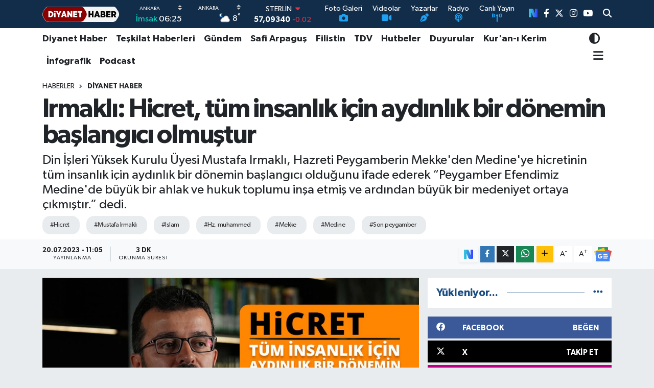

--- FILE ---
content_type: text/html; charset=UTF-8
request_url: https://www.diyanethaber.com.tr/hicret-tum-insanlik-icin-aydinlik-bir-donemin-baslangici-olmustur
body_size: 30388
content:
<!DOCTYPE html>
<html lang="tr" data-theme="flow">
<head>
<link rel="dns-prefetch" href="//www.diyanethaber.com.tr">
<link rel="dns-prefetch" href="//diyanethabercomtr.teimg.com">
<link rel="dns-prefetch" href="//static.tebilisim.com">
<link rel="dns-prefetch" href="//mc.yandex.ru">
<link rel="dns-prefetch" href="//www.googletagmanager.com">
<link rel="dns-prefetch" href="//sosyal.teknofest.app">
<link rel="dns-prefetch" href="//www.facebook.com">
<link rel="dns-prefetch" href="//www.twitter.com">
<link rel="dns-prefetch" href="//www.instagram.com">
<link rel="dns-prefetch" href="//www.youtube.com">
<link rel="dns-prefetch" href="//www.w3.org">
<link rel="dns-prefetch" href="//x.com">
<link rel="dns-prefetch" href="//api.whatsapp.com">
<link rel="dns-prefetch" href="//www.linkedin.com">
<link rel="dns-prefetch" href="//pinterest.com">
<link rel="dns-prefetch" href="//t.me">
<link rel="dns-prefetch" href="//news.google.com">
<link rel="dns-prefetch" href="//facebook.com">
<link rel="dns-prefetch" href="//diyanet.gov.tr">
<link rel="dns-prefetch" href="//dibbys.diyanet.gov.tr">
<link rel="dns-prefetch" href="//apps.apple.com">
<link rel="dns-prefetch" href="//play.google.com">
<link rel="dns-prefetch" href="//tebilisim.com">
<link rel="dns-prefetch" href="//twitter.com">
<link rel="dns-prefetch" href="//www.google.com">
<link rel="dns-prefetch" href="//nsosyal.com">

    <meta charset="utf-8">
<title>Hicret, inandıkları değerler uğruna her şeyden vazgeçmektir - Diyanet Haber</title>
<meta name="description" content="Irmaklı, “Hicret bize İslam&#039;ın Mekke&#039;deki serencamını, Müslümanların inançları uğruna ortaya koydukları fedakarlığı, mücadeleyi, sabrı ve azmi hatırlatır.">
<meta name="keywords" content="hicret, Mustafa Irmaklı, islam, hz. muhammed, mekke, medine, son peygamber">
<link rel="canonical" href="https://www.diyanethaber.com.tr/hicret-tum-insanlik-icin-aydinlik-bir-donemin-baslangici-olmustur">
<meta name="viewport" content="width=device-width,initial-scale=1">
<meta name="X-UA-Compatible" content="IE=edge">
<meta name="robots" content="max-image-preview:large">
<meta name="theme-color" content="#122d4a">
<meta name="apple-itunes-app" content="app/diyanet-haber/id1418526206?l=tr">
<meta name="title" content="Hicret, inandıkları değerler uğruna her şeyden vazgeçmektir">
<meta name="articleSection" content="news">
<meta name="datePublished" content="2023-07-20T11:05:00+03:00">
<meta name="dateModified" content="2023-07-20T11:23:44+03:00">
<meta name="articleAuthor" content="Ammar Esenkal">
<meta name="author" content="Ammar Esenkal">
<link rel="amphtml" href="https://www.diyanethaber.com.tr/hicret-tum-insanlik-icin-aydinlik-bir-donemin-baslangici-olmustur/amp">
<meta property="og:site_name" content="Diyanet Haber">
<meta property="og:title" content="Hicret, inandıkları değerler uğruna her şeyden vazgeçmektir">
<meta property="og:description" content="Irmaklı, “Hicret bize İslam&#039;ın Mekke&#039;deki serencamını, Müslümanların inançları uğruna ortaya koydukları fedakarlığı, mücadeleyi, sabrı ve azmi hatırlatır.">
<meta property="og:url" content="https://www.diyanethaber.com.tr/hicret-tum-insanlik-icin-aydinlik-bir-donemin-baslangici-olmustur">
<meta property="og:image" content="https://diyanethabercomtr.teimg.com/crop/1280x720/diyanethaber-com-tr/uploads/2023/07/hicrettuminsanlikicinaydinlikbirdoneminbaslangiciolmustur.jpg">
<meta property="og:image:width" content="1280">
<meta property="og:image:height" content="720">
<meta property="og:image:alt" content="Irmaklı: Hicret, tüm insanlık için aydınlık bir dönemin başlangıcı olmuştur">
<meta property="og:type" content="article">
<meta name="twitter:card" content="summary_large_image">
<meta name="twitter:site" content="@diyanethbr">
<meta name="twitter:title" content="Hicret, inandıkları değerler uğruna her şeyden vazgeçmektir">
<meta name="twitter:description" content="Irmaklı, “Hicret bize İslam&#039;ın Mekke&#039;deki serencamını, Müslümanların inançları uğruna ortaya koydukları fedakarlığı, mücadeleyi, sabrı ve azmi hatırlatır.">
<meta name="twitter:image" content="https://diyanethabercomtr.teimg.com/crop/1280x720/diyanethaber-com-tr/uploads/2023/07/hicrettuminsanlikicinaydinlikbirdoneminbaslangiciolmustur.jpg">
<meta name="twitter:url" content="https://www.diyanethaber.com.tr/hicret-tum-insanlik-icin-aydinlik-bir-donemin-baslangici-olmustur">
<link rel="shortcut icon" type="image/x-icon" href="https://diyanethabercomtr.teimg.com/diyanethaber-com-tr/uploads/2023/06/logolar/diyanet-haber-favicon.png">
<link rel="manifest" href="https://www.diyanethaber.com.tr/manifest.json?v=6.6.2" />
<link rel="preload" href="https://static.tebilisim.com/flow/assets/css/font-awesome/fa-solid-900.woff2" as="font" type="font/woff2" crossorigin />
<link rel="preload" href="https://static.tebilisim.com/flow/assets/css/font-awesome/fa-brands-400.woff2" as="font" type="font/woff2" crossorigin />
<link rel="preload" href="https://static.tebilisim.com/flow/assets/css/weather-icons/font/weathericons-regular-webfont.woff2" as="font" type="font/woff2" crossorigin />
<link rel="preload" href="https://static.tebilisim.com/flow/vendor/te/fonts/gibson/Gibson-Bold.woff2" as="font" type="font/woff2" crossorigin />
<link rel="preload" href="https://static.tebilisim.com/flow/vendor/te/fonts/gibson/Gibson-BoldItalic.woff2" as="font" type="font/woff2" crossorigin />
<link rel="preload" href="https://static.tebilisim.com/flow/vendor/te/fonts/gibson/Gibson-Italic.woff2" as="font" type="font/woff2" crossorigin />
<link rel="preload" href="https://static.tebilisim.com/flow/vendor/te/fonts/gibson/Gibson-Light.woff2" as="font" type="font/woff2" crossorigin />
<link rel="preload" href="https://static.tebilisim.com/flow/vendor/te/fonts/gibson/Gibson-LightItalic.woff2" as="font" type="font/woff2" crossorigin />
<link rel="preload" href="https://static.tebilisim.com/flow/vendor/te/fonts/gibson/Gibson-SemiBold.woff2" as="font" type="font/woff2" crossorigin />
<link rel="preload" href="https://static.tebilisim.com/flow/vendor/te/fonts/gibson/Gibson-SemiBoldItalic.woff2" as="font" type="font/woff2" crossorigin />
<link rel="preload" href="https://static.tebilisim.com/flow/vendor/te/fonts/gibson/Gibson.woff2" as="font" type="font/woff2" crossorigin />


<link rel="preload" as="style" href="https://static.tebilisim.com/flow/vendor/te/fonts/gibson.css?v=6.6.2">
<link rel="stylesheet" href="https://static.tebilisim.com/flow/vendor/te/fonts/gibson.css?v=6.6.2">

<link rel="preload" as="image" href="https://diyanethabercomtr.teimg.com/crop/1280x720/diyanethaber-com-tr/uploads/2023/07/hicrettuminsanlikicinaydinlikbirdoneminbaslangiciolmustur.jpg">
<style>:root {
        --te-link-color: #333;
        --te-link-hover-color: #000;
        --te-font: "Gibson";
        --te-secondary-font: "Gibson";
        --te-h1-font-size: 51px;
        --te-color: #122d4a;
        --te-hover-color: #194c82;
        --mm-ocd-width: 85%!important; /*  Mobil Menü Genişliği */
        --swiper-theme-color: var(--te-color)!important;
        --header-13-color: #ffc107;
    }</style><link rel="preload" as="style" href="https://static.tebilisim.com/flow/assets/vendor/bootstrap/css/bootstrap.min.css?v=6.6.2">
<link rel="stylesheet" href="https://static.tebilisim.com/flow/assets/vendor/bootstrap/css/bootstrap.min.css?v=6.6.2">
<link rel="preload" as="style" href="https://static.tebilisim.com/flow/assets/css/app6.6.2.min.css">
<link rel="stylesheet" href="https://static.tebilisim.com/flow/assets/css/app6.6.2.min.css">



<script type="application/ld+json">{"@context":"https:\/\/schema.org","@type":"WebSite","url":"https:\/\/www.diyanethaber.com.tr","potentialAction":{"@type":"SearchAction","target":"https:\/\/www.diyanethaber.com.tr\/arama?q={query}","query-input":"required name=query"}}</script>

<script type="application/ld+json">{"@context":"https:\/\/schema.org","@type":"NewsMediaOrganization","url":"https:\/\/www.diyanethaber.com.tr","name":"Diyanet Haber","logo":"https:\/\/diyanethabercomtr.teimg.com\/diyanethaber-com-tr\/uploads\/2022\/11\/diyanet-haber-logo1.svg","sameAs":["https:\/\/www.facebook.com\/diyanethbr","https:\/\/www.twitter.com\/diyanethbr","https:\/\/www.youtube.com\/@diyanethbr","https:\/\/www.instagram.com\/diyanethbr"]}</script>

<script type="application/ld+json">{"@context":"https:\/\/schema.org","@graph":[{"@type":"SiteNavigationElement","name":"Ana Sayfa","url":"https:\/\/www.diyanethaber.com.tr","@id":"https:\/\/www.diyanethaber.com.tr"},{"@type":"SiteNavigationElement","name":"MAN\u015eETLER","url":"https:\/\/www.diyanethaber.com.tr\/mansetler","@id":"https:\/\/www.diyanethaber.com.tr\/mansetler"},{"@type":"SiteNavigationElement","name":"D\u00dcNYA","url":"https:\/\/www.diyanethaber.com.tr\/dunya","@id":"https:\/\/www.diyanethaber.com.tr\/dunya"},{"@type":"SiteNavigationElement","name":"K\u00dcLT\u00dcR - SANAT","url":"https:\/\/www.diyanethaber.com.tr\/kultur-sanat","@id":"https:\/\/www.diyanethaber.com.tr\/kultur-sanat"},{"@type":"SiteNavigationElement","name":"E\u011e\u0130T\u0130M","url":"https:\/\/www.diyanethaber.com.tr\/egitim","@id":"https:\/\/www.diyanethaber.com.tr\/egitim"},{"@type":"SiteNavigationElement","name":"EKONOM\u0130","url":"https:\/\/www.diyanethaber.com.tr\/ekonomi","@id":"https:\/\/www.diyanethaber.com.tr\/ekonomi"},{"@type":"SiteNavigationElement","name":"A\u0130LE","url":"https:\/\/www.diyanethaber.com.tr\/aile-1","@id":"https:\/\/www.diyanethaber.com.tr\/aile-1"},{"@type":"SiteNavigationElement","name":"MAKALELER","url":"https:\/\/www.diyanethaber.com.tr\/makaleler","@id":"https:\/\/www.diyanethaber.com.tr\/makaleler"},{"@type":"SiteNavigationElement","name":"TE\u015eK\u0130LAT HABERLER\u0130","url":"https:\/\/www.diyanethaber.com.tr\/teskilat-haberleri","@id":"https:\/\/www.diyanethaber.com.tr\/teskilat-haberleri"},{"@type":"SiteNavigationElement","name":"TDV","url":"https:\/\/www.diyanethaber.com.tr\/tdv","@id":"https:\/\/www.diyanethaber.com.tr\/tdv"},{"@type":"SiteNavigationElement","name":"HUTBELER","url":"https:\/\/www.diyanethaber.com.tr\/hutbeler","@id":"https:\/\/www.diyanethaber.com.tr\/hutbeler"},{"@type":"SiteNavigationElement","name":"G\u00dcNDEM","url":"https:\/\/www.diyanethaber.com.tr\/gundem","@id":"https:\/\/www.diyanethaber.com.tr\/gundem"},{"@type":"SiteNavigationElement","name":"DUYURULAR","url":"https:\/\/www.diyanethaber.com.tr\/duyurular","@id":"https:\/\/www.diyanethaber.com.tr\/duyurular"},{"@type":"SiteNavigationElement","name":"B\u0130L\u0130M - TEKNOLOJ\u0130","url":"https:\/\/www.diyanethaber.com.tr\/bilim-teknoloji","@id":"https:\/\/www.diyanethaber.com.tr\/bilim-teknoloji"},{"@type":"SiteNavigationElement","name":"Biyografiler","url":"https:\/\/www.diyanethaber.com.tr\/biyografiler","@id":"https:\/\/www.diyanethaber.com.tr\/biyografiler"},{"@type":"SiteNavigationElement","name":"D\u0130YANET RADYO\/TV","url":"https:\/\/www.diyanethaber.com.tr\/diyanet-radyo-tv","@id":"https:\/\/www.diyanethaber.com.tr\/diyanet-radyo-tv"},{"@type":"SiteNavigationElement","name":"D\u0130YANET DERG\u0130","url":"https:\/\/www.diyanethaber.com.tr\/diyanet-dergi","@id":"https:\/\/www.diyanethaber.com.tr\/diyanet-dergi"},{"@type":"SiteNavigationElement","name":"BASINDA BUG\u00dcN","url":"https:\/\/www.diyanethaber.com.tr\/basinda-bugun","@id":"https:\/\/www.diyanethaber.com.tr\/basinda-bugun"},{"@type":"SiteNavigationElement","name":"Ramazan","url":"https:\/\/www.diyanethaber.com.tr\/ramazan","@id":"https:\/\/www.diyanethaber.com.tr\/ramazan"},{"@type":"SiteNavigationElement","name":"D\u0130YANET HABER","url":"https:\/\/www.diyanethaber.com.tr\/diyanet-haber","@id":"https:\/\/www.diyanethaber.com.tr\/diyanet-haber"},{"@type":"SiteNavigationElement","name":"AL\u0130 ERBA\u015e","url":"https:\/\/www.diyanethaber.com.tr\/ali-erbas","@id":"https:\/\/www.diyanethaber.com.tr\/ali-erbas"},{"@type":"SiteNavigationElement","name":"\u0130HT\u0130DA HABERLER\u0130","url":"https:\/\/www.diyanethaber.com.tr\/ihtida-haberleri","@id":"https:\/\/www.diyanethaber.com.tr\/ihtida-haberleri"},{"@type":"SiteNavigationElement","name":"#KE\u015eFET","url":"https:\/\/www.diyanethaber.com.tr\/kesfet-haberleri","@id":"https:\/\/www.diyanethaber.com.tr\/kesfet-haberleri"},{"@type":"SiteNavigationElement","name":"PODCAST","url":"https:\/\/www.diyanethaber.com.tr\/podcast","@id":"https:\/\/www.diyanethaber.com.tr\/podcast"},{"@type":"SiteNavigationElement","name":"DEPREM","url":"https:\/\/www.diyanethaber.com.tr\/deprem-2023","@id":"https:\/\/www.diyanethaber.com.tr\/deprem-2023"},{"@type":"SiteNavigationElement","name":"REELS","url":"https:\/\/www.diyanethaber.com.tr\/diyanet-reels-video","@id":"https:\/\/www.diyanethaber.com.tr\/diyanet-reels-video"},{"@type":"SiteNavigationElement","name":"D\u0130YANET D\u0130J\u0130TAL","url":"https:\/\/www.diyanethaber.com.tr\/diyanet-dijital-1","@id":"https:\/\/www.diyanethaber.com.tr\/diyanet-dijital-1"},{"@type":"SiteNavigationElement","name":"SA\u011eLIK","url":"https:\/\/www.diyanethaber.com.tr\/saglik","@id":"https:\/\/www.diyanethaber.com.tr\/saglik"},{"@type":"SiteNavigationElement","name":"YA\u015eAM","url":"https:\/\/www.diyanethaber.com.tr\/yasam","@id":"https:\/\/www.diyanethaber.com.tr\/yasam"},{"@type":"SiteNavigationElement","name":"D\u0130YANET HAC-UMRE","url":"https:\/\/www.diyanethaber.com.tr\/hac-umre","@id":"https:\/\/www.diyanethaber.com.tr\/hac-umre"},{"@type":"SiteNavigationElement","name":"D\u0130YANET AKADEM\u0130","url":"https:\/\/www.diyanethaber.com.tr\/diyanet-akademi","@id":"https:\/\/www.diyanethaber.com.tr\/diyanet-akademi"},{"@type":"SiteNavigationElement","name":"D\u0130YANET eK\u0130TAP","url":"https:\/\/www.diyanethaber.com.tr\/diyanet-e-kitap","@id":"https:\/\/www.diyanethaber.com.tr\/diyanet-e-kitap"},{"@type":"SiteNavigationElement","name":"DEPREM","url":"https:\/\/www.diyanethaber.com.tr\/deprem","@id":"https:\/\/www.diyanethaber.com.tr\/deprem"},{"@type":"SiteNavigationElement","name":"D\u0130YANET GEN\u00c7L\u0130K","url":"https:\/\/www.diyanethaber.com.tr\/diyanet-genclik","@id":"https:\/\/www.diyanethaber.com.tr\/diyanet-genclik"},{"@type":"SiteNavigationElement","name":"Safi Arpagu\u015f","url":"https:\/\/www.diyanethaber.com.tr\/diyanet-isleri-baskani-prof-dr-safi-arpagus","@id":"https:\/\/www.diyanethaber.com.tr\/diyanet-isleri-baskani-prof-dr-safi-arpagus"},{"@type":"SiteNavigationElement","name":"Diyanet TV Canl\u0131 Yay\u0131n","url":"https:\/\/www.diyanethaber.com.tr\/diyanet-tv-canli-yayin","@id":"https:\/\/www.diyanethaber.com.tr\/diyanet-tv-canli-yayin"},{"@type":"SiteNavigationElement","name":"Medine Canl\u0131 Yay\u0131n (Mescid-i Nebi)","url":"https:\/\/www.diyanethaber.com.tr\/medine-canli-yayin-mescid-i-nebi","@id":"https:\/\/www.diyanethaber.com.tr\/medine-canli-yayin-mescid-i-nebi"},{"@type":"SiteNavigationElement","name":"Diyanet Radyo","url":"https:\/\/www.diyanethaber.com.tr\/diyanet-radyo","@id":"https:\/\/www.diyanethaber.com.tr\/diyanet-radyo"},{"@type":"SiteNavigationElement","name":"\u0130leti\u015fim","url":"https:\/\/www.diyanethaber.com.tr\/iletisim","@id":"https:\/\/www.diyanethaber.com.tr\/iletisim"},{"@type":"SiteNavigationElement","name":"Diyanet Dijital","url":"https:\/\/www.diyanethaber.com.tr\/diyanet-dijital","@id":"https:\/\/www.diyanethaber.com.tr\/diyanet-dijital"},{"@type":"SiteNavigationElement","name":"Gizlilik S\u00f6zle\u015fmesi","url":"https:\/\/www.diyanethaber.com.tr\/gizlilik-sozlesmesi","@id":"https:\/\/www.diyanethaber.com.tr\/gizlilik-sozlesmesi"},{"@type":"SiteNavigationElement","name":"Mekke Canl\u0131 Yay\u0131n (Kabe)","url":"https:\/\/www.diyanethaber.com.tr\/mekke-canli-yayin-kabe","@id":"https:\/\/www.diyanethaber.com.tr\/mekke-canli-yayin-kabe"},{"@type":"SiteNavigationElement","name":"Diyanet Kuran Radyo","url":"https:\/\/www.diyanethaber.com.tr\/diyanet-kuran-radyo","@id":"https:\/\/www.diyanethaber.com.tr\/diyanet-kuran-radyo"},{"@type":"SiteNavigationElement","name":"Diyanet Risalet Radyo","url":"https:\/\/www.diyanethaber.com.tr\/diyanet-risalet-radyo","@id":"https:\/\/www.diyanethaber.com.tr\/diyanet-risalet-radyo"},{"@type":"SiteNavigationElement","name":"Yazarlar","url":"https:\/\/www.diyanethaber.com.tr\/yazarlar","@id":"https:\/\/www.diyanethaber.com.tr\/yazarlar"},{"@type":"SiteNavigationElement","name":"Foto Galeri","url":"https:\/\/www.diyanethaber.com.tr\/foto-galeri","@id":"https:\/\/www.diyanethaber.com.tr\/foto-galeri"},{"@type":"SiteNavigationElement","name":"Video Galeri","url":"https:\/\/www.diyanethaber.com.tr\/video","@id":"https:\/\/www.diyanethaber.com.tr\/video"},{"@type":"SiteNavigationElement","name":"Biyografiler","url":"https:\/\/www.diyanethaber.com.tr\/biyografi","@id":"https:\/\/www.diyanethaber.com.tr\/biyografi"},{"@type":"SiteNavigationElement","name":"Vefatlar","url":"https:\/\/www.diyanethaber.com.tr\/vefat","@id":"https:\/\/www.diyanethaber.com.tr\/vefat"},{"@type":"SiteNavigationElement","name":"R\u00f6portajlar","url":"https:\/\/www.diyanethaber.com.tr\/roportaj","@id":"https:\/\/www.diyanethaber.com.tr\/roportaj"},{"@type":"SiteNavigationElement","name":"Anketler","url":"https:\/\/www.diyanethaber.com.tr\/anketler","@id":"https:\/\/www.diyanethaber.com.tr\/anketler"},{"@type":"SiteNavigationElement","name":"Akyurt Bug\u00fcn, Yar\u0131n ve 1 Haftal\u0131k Hava Durumu Tahmini","url":"https:\/\/www.diyanethaber.com.tr\/akyurt-hava-durumu","@id":"https:\/\/www.diyanethaber.com.tr\/akyurt-hava-durumu"},{"@type":"SiteNavigationElement","name":"Akyurt Namaz Vakitleri","url":"https:\/\/www.diyanethaber.com.tr\/akyurt-namaz-vakitleri","@id":"https:\/\/www.diyanethaber.com.tr\/akyurt-namaz-vakitleri"},{"@type":"SiteNavigationElement","name":"Puan Durumu ve Fikst\u00fcr","url":"https:\/\/www.diyanethaber.com.tr\/futbol\/super-lig-puan-durumu-ve-fikstur","@id":"https:\/\/www.diyanethaber.com.tr\/futbol\/super-lig-puan-durumu-ve-fikstur"}]}</script>

<script type="application/ld+json">{"@context":"https:\/\/schema.org","@type":"BreadcrumbList","itemListElement":[{"@type":"ListItem","position":1,"item":{"@type":"Thing","@id":"https:\/\/www.diyanethaber.com.tr","name":"Haberler"}},{"@type":"ListItem","position":2,"item":{"@type":"Thing","@id":"https:\/\/www.diyanethaber.com.tr\/diyanet-haber","name":"D\u0130YANET HABER"}},{"@type":"ListItem","position":3,"item":{"@type":"Thing","@id":"https:\/\/www.diyanethaber.com.tr\/hicret-tum-insanlik-icin-aydinlik-bir-donemin-baslangici-olmustur","name":"Irmakl\u0131: Hicret, t\u00fcm insanl\u0131k i\u00e7in ayd\u0131nl\u0131k bir d\u00f6nemin ba\u015flang\u0131c\u0131 olmu\u015ftur"}}]}</script>
<script type="application/ld+json">{"@context":"https:\/\/schema.org","@type":"NewsArticle","headline":"Irmakl\u0131: Hicret, t\u00fcm insanl\u0131k i\u00e7in ayd\u0131nl\u0131k bir d\u00f6nemin ba\u015flang\u0131c\u0131 olmu\u015ftur","articleSection":"D\u0130YANET HABER","dateCreated":"2023-07-20T11:05:00+03:00","datePublished":"2023-07-20T11:05:00+03:00","dateModified":"2023-07-20T11:23:44+03:00","wordCount":706,"genre":"news","mainEntityOfPage":{"@type":"WebPage","@id":"https:\/\/www.diyanethaber.com.tr\/hicret-tum-insanlik-icin-aydinlik-bir-donemin-baslangici-olmustur"},"articleBody":"Son Peygamber Hazreti Muhammed ve ashab\u0131 1445 y\u0131l \u00f6nce Mekke'den Medine'ye hicret etti.\r\n\r\nMekkeli M\u00fc\u015friklerin M\u00fcsl\u00fcmanlara y\u00f6nelik bask\u0131 ve zul\u00fcmlerinin artmas\u0131 nedeniyle Hazreti Peygamber M\u00fcsl\u00fcmanlar i\u00e7in g\u00fcvenli b\u00f6lgeler arad\u0131.\r\n\r\nAkabe\u2019de kendisine biat eden Medineli M\u00fcsl\u00fcmanlar\u0131n, Peygamberi ve M\u00fcsl\u00fcmanlar\u0131 koruyacaklar\u0131na dair s\u00f6z vermelerinin ard\u0131ndan Hazreti Muhammed, M\u00fcsl\u00fcmanlar\u0131n Medine\u2019ye hicret etmelerine izin verdi.\r\n\r\nEn son Hazreti Muhammed ve Hazreti Ebubekir\u2019in birlikte yapt\u0131\u011f\u0131 ve tarihin \u00f6nemli noktalar\u0131ndan biri olan bu kutlu yolculu\u011fun M\u00fcsl\u00fcmanlar ve insanl\u0131k a\u00e7\u0131s\u0131ndan ta\u015f\u0131d\u0131\u011f\u0131 \u00f6nemi, hicretin bug\u00fcne dair verdi\u011fi mesajlar\u0131 Din \u0130\u015fleri Y\u00fcksek Kurulu \u00dcyesi Mustafa Irmakl\u0131\u2019ya sorduk.\r\n\r\nIrmakl\u0131, hicretin tarihin en \u00f6nemli hadiselerinden biri oldu\u011funu ifade ederek, \u201cPeygamber Efendimizin Mekke'den Medine'ye hicret edi\u015fi, M\u00fcsl\u00fcmanlar ve t\u00fcm insanl\u0131k i\u00e7in ayd\u0131nl\u0131k bir d\u00f6nemin ba\u015flang\u0131c\u0131 olmu\u015ftur. Peygamber Efendimiz Medine'de b\u00fcy\u00fck bir ahlak ve hukuk toplumu in\u015fa etmi\u015f ve ard\u0131ndan b\u00fcy\u00fck bir medeniyet ortaya \u00e7\u0131km\u0131\u015ft\u0131r.\u201d dedi.\r\n\r\n\u201c\u0130nand\u0131klar\u0131 de\u011ferler u\u011fruna her \u015feyden vazge\u00e7ebilmektir\u201d\r\n\r\nHicretin bug\u00fcne ve yar\u0131na dair \u00f6nemli mesajlar\u0131 ve hat\u0131rlatt\u0131\u011f\u0131 hakikatler oldu\u011funun alt\u0131n\u0131 \u00e7izen Irmakl\u0131, \u201cHicret bize \u0130slam'\u0131n Mekke'deki serencam\u0131n\u0131, M\u00fcsl\u00fcmanlar\u0131n inan\u00e7lar\u0131 u\u011fruna ortaya koyduklar\u0131 fedakarl\u0131\u011f\u0131, m\u00fccadeleyi, sabr\u0131 ve azmi hat\u0131rlat\u0131r. Zira Mekke'de her t\u00fcrl\u00fc zorlukla, eziyetle kar\u015f\u0131la\u015fan, boykota maruz kalan M\u00fcsl\u00fcmanlar, inan\u00e7lar\u0131 u\u011fruna b\u00fcy\u00fck bir sab\u0131rla direnmi\u015fler, m\u00fccadele etmi\u015fler ve nihayetinde Mekke ya\u015fanmaz hale gelince hicreti g\u00f6ze alm\u0131\u015flard\u0131r. Bu anlamda inand\u0131klar\u0131 de\u011ferler u\u011fruna her \u015feyden vazge\u00e7ebilmeyi ifade eder. Mekkeli M\u00fcsl\u00fcmanlar, evinden, yurdundan, b\u00fct\u00fcn imkanlar\u0131ndan vazge\u00e7mi\u015f ve inand\u0131\u011f\u0131 gibi ya\u015famak u\u011fruna Medine'ye hicret etmeyi g\u00f6ze alm\u0131\u015flard\u0131r.\u201d diye konu\u015ftu.\r\n\r\n\u201cZul\u00fcmden, haks\u0131zl\u0131ktan uzakla\u015f\u0131p adalete, merhamete, iyili\u011fe gitmektir\u201d\r\n\r\nIrmakl\u0131, hicretle beraber \u0130slam d\u00fc\u015f\u00fcnce ve ahlak\u0131na iki temel kavram\u0131n dahil oldu\u011funa i\u015faret ederek, \u201cMuhacir ve Ensar. Muhacir inanc\u0131, daha g\u00fczel bir hayat ya\u015fama u\u011fruna adalet ve merhamet yolunda her t\u00fcrl\u00fc fedakarl\u0131\u011f\u0131 g\u00f6ze alan kimseyi ifade eder. Ensar ise ayn\u0131 u\u011furda her \u015feyini payla\u015fmay\u0131, imkanlar\u0131n\u0131, karde\u015flerini a\u00e7may\u0131, evini, g\u00f6nl\u00fcn\u00fc payla\u015fmay\u0131 ifade eder.\u201d ifadelerini kulland\u0131.\r\n\r\nHicretin b\u00fct\u00fcn zamanlar ve mekanlar i\u00e7in b\u00fcy\u00fck bir ahlak\u0131n ifadesi oldu\u011funa vurgu yapan Irmakl\u0131, \u201cBu ba\u011flamda Peygamber Efendimizin hadis-i \u015ferifinde de ifade etti\u011fi gibi k\u00f6t\u00fcl\u00fcklerden, g\u00fcnahlardan uzak kalmay\u0131, iyiliklere ve g\u00fczelliklere yak\u0131n olmay\u0131 ifade eder. Cahillikten uzakla\u015f\u0131p bilgiye, hikmete yolculu\u011fu ifade eder. K\u00f6t\u00fcl\u00fckten, zul\u00fcmden, haks\u0131zl\u0131ktan uzakla\u015f\u0131p adalete, merhamete, iyili\u011fe gidi\u015fi ifade eder. \u0130nsan\u0131n kendi kalbine yolculu\u011fu ifade eder, bir ba\u015fka boyutuyla. Hasetten, kibirden nefretten, g\u00fcnahtan uzakla\u015f\u0131p iyili\u011fe, h\u00fcsn\u00fczana, merhamete ve \u015fefkate ula\u015fmay\u0131 ifade eder.\u201d \u015feklinde konu\u015ftu.\r\n\r\n\u201cHakikat u\u011fruna her t\u00fcrl\u00fc \u00e7abay\u0131, azmi ve m\u00fccadeleyi ortaya koymakt\u0131r\u201d\r\n\r\nIrmakl\u0131, hicretin bug\u00fcne ve yar\u0131na dair mesajlar\u0131n\u0131 dile getirerek \u015funlar\u0131 s\u00f6yledi:\r\n\r\n\u201c\u0130nsan i\u00e7in \u00f6nemli olan, en hayati mesela hakk\u0131n ve hakikatin, adaletin ve merhametin, tevhidin ve iman\u0131n yan\u0131nda olmakt\u0131r. Yan\u0131nda oldu\u011fu inand\u0131\u011f\u0131 hakikat u\u011fruna her t\u00fcrl\u00fc \u00e7abay\u0131, azmi ve m\u00fccadeleyi ortaya koymakt\u0131r. Gerekti\u011finde bu u\u011furda her \u015feyden vazge\u00e7ebilmeyi g\u00f6ze alabilmektir. Ayn\u0131 zamanda s\u00fcrd\u00fcrd\u00fc\u011f\u00fc bu hakikat ve iyilik m\u00fccadelesini geli\u015fi g\u00fczel bir \u015fekilde de\u011fil, gerekli bir strateji ile en g\u00fczel metotla, s\u00fcnnete uygun bir \u015fekilde yerine getirmektir. Bunun neticesinde hicretin bize ilan etti\u011fi hakikat \u015fudur; hakk\u0131n hakikatin yan\u0131nda olanlar bu u\u011furda gerekli fedakarl\u0131\u011f\u0131 yapt\u0131\u011f\u0131nda, en g\u00fczel m\u00fccadeleyi ortaya koydu\u011funda Allah bir \u00e7\u0131k\u0131\u015f yolu g\u00f6sterecek, onlar muvaffak olacak, onlar\u0131n ya\u015fad\u0131\u011f\u0131 d\u00f6nem yeniden adaletin, merhametin, hukukun, \u015fefkatin egemen oldu\u011fu bir d\u00f6nem olacakt\u0131r.\u201d","description":"Din \u0130\u015fleri Y\u00fcksek Kurulu \u00dcyesi Mustafa Irmakl\u0131, Hazreti Peygamberin Mekke'den Medine'ye hicretinin t\u00fcm insanl\u0131k i\u00e7in ayd\u0131nl\u0131k bir d\u00f6nemin ba\u015flang\u0131c\u0131 oldu\u011funu ifade ederek \u201cPeygamber Efendimiz Medine'de b\u00fcy\u00fck bir ahlak ve hukuk toplumu in\u015fa etmi\u015f ve ard\u0131ndan b\u00fcy\u00fck bir medeniyet ortaya \u00e7\u0131km\u0131\u015ft\u0131r.\u201d dedi.","inLanguage":"tr-TR","keywords":["hicret","Mustafa Irmakl\u0131","islam","hz. muhammed","mekke","medine","son peygamber"],"image":{"@type":"ImageObject","url":"https:\/\/diyanethabercomtr.teimg.com\/crop\/1280x720\/diyanethaber-com-tr\/uploads\/2023\/07\/hicrettuminsanlikicinaydinlikbirdoneminbaslangiciolmustur.jpg","width":"1280","height":"720","caption":"Irmakl\u0131: Hicret, t\u00fcm insanl\u0131k i\u00e7in ayd\u0131nl\u0131k bir d\u00f6nemin ba\u015flang\u0131c\u0131 olmu\u015ftur"},"publishingPrinciples":"https:\/\/www.diyanethaber.com.tr\/gizlilik-sozlesmesi","isFamilyFriendly":"http:\/\/schema.org\/True","isAccessibleForFree":"http:\/\/schema.org\/True","publisher":{"@type":"Organization","name":"Diyanet Haber","image":"https:\/\/diyanethabercomtr.teimg.com\/diyanethaber-com-tr\/uploads\/2022\/11\/diyanet-haber-logo1.svg","logo":{"@type":"ImageObject","url":"https:\/\/diyanethabercomtr.teimg.com\/diyanethaber-com-tr\/uploads\/2022\/11\/diyanet-haber-logo1.svg","width":"640","height":"375"}},"author":{"@type":"Person","name":"Ammar Esenkal","honorificPrefix":"","jobTitle":"","url":null}}</script>
<script data-cfasync="false" src="https://static.tebilisim.com/flow/assets/js/dark-mode.js?v=6.6.2"></script>





<script>
//$(document).ready(() => {$('#preRequisites').remove();$('#mainTarget').remove();$('#mainTarget').remove()})
</script>


<script>
  window.dataLayer = window.dataLayer || [];
  function gtag(){dataLayer.push(arguments);}
  gtag('js', new Date());
  gtag('config', 'UA-54207713-9');
</script>

<script type="text/javascript" >
   (function(m,e,t,r,i,k,a){m[i]=m[i]||function(){(m[i].a=m[i].a||[]).push(arguments)};
   m[i].l=1*new Date();k=e.createElement(t),a=e.getElementsByTagName(t)[0],k.async=1,k.src=r,a.parentNode.insertBefore(k,a)})
   (window, document, "script", "https://mc.yandex.ru/metrika/tag.js", "ym");
   ym(56911441, "init", {
        clickmap:true,
        trackLinks:true,
        accurateTrackBounce:true,
        webvisor:true
   });
   </script>



<script async data-cfasync="false"
	src="https://www.googletagmanager.com/gtag/js?id=G-WCH24NGVYX"></script>
<script data-cfasync="false">
	window.dataLayer = window.dataLayer || [];
	  function gtag(){dataLayer.push(arguments);}
	  gtag('js', new Date());
	  gtag('config', 'G-WCH24NGVYX');
</script>




</head>




<body class="d-flex flex-column min-vh-100">

    <div data-pagespeed="true"><a style="display:none;" rel="me" href="https://sosyal.teknofest.app/@diyanethbr">Test</a></div>
    

    <header class="header-8">
    <nav class="top-header navbar navbar-expand-lg navbar-dark bg-te-color py-1">
        <div class="container">
                            <a class="navbar-brand me-0" href="/" title="Diyanet Haber">
                <img src="https://diyanethabercomtr.teimg.com/diyanethaber-com-tr/uploads/2022/11/diyanet-haber-logo1.svg" alt="Diyanet Haber" width="150" height="40" class="light-mode img-fluid flow-logo">
<img src="https://diyanethabercomtr.teimg.com/diyanethaber-com-tr/uploads/2022/11/diyanet-haber-logo1.svg" alt="Diyanet Haber" width="150" height="40" class="dark-mode img-fluid flow-logo d-none">

            </a>
            
            <div class="header-widgets d-lg-flex justify-content-end align-items-center d-none">

                                    <!-- HAVA DURUMU -->

<input type="hidden" name="widget_setting_weathercity" value="39.78052450,32.71813750" />

    
        
        <div class="prayer-top d-none d-lg-flex justify-content-between flex-column">
            <select class="form-select border-0 bg-transparent text-white" name="city" onchange="window.location.href=this.value">
            <option value="/adana-namaz-vakitleri" >Adana</option>
            <option value="/adiyaman-namaz-vakitleri" >Adıyaman</option>
            <option value="/afyonkarahisar-namaz-vakitleri" >Afyonkarahisar</option>
            <option value="/agri-namaz-vakitleri" >Ağrı</option>
            <option value="/aksaray-namaz-vakitleri" >Aksaray</option>
            <option value="/amasya-namaz-vakitleri" >Amasya</option>
            <option value="/ankara-namaz-vakitleri"  selected >Ankara</option>
            <option value="/antalya-namaz-vakitleri" >Antalya</option>
            <option value="/ardahan-namaz-vakitleri" >Ardahan</option>
            <option value="/artvin-namaz-vakitleri" >Artvin</option>
            <option value="/aydin-namaz-vakitleri" >Aydın</option>
            <option value="/balikesir-namaz-vakitleri" >Balıkesir</option>
            <option value="/bartin-namaz-vakitleri" >Bartın</option>
            <option value="/batman-namaz-vakitleri" >Batman</option>
            <option value="/bayburt-namaz-vakitleri" >Bayburt</option>
            <option value="/bilecik-namaz-vakitleri" >Bilecik</option>
            <option value="/bingol-namaz-vakitleri" >Bingöl</option>
            <option value="/bitlis-namaz-vakitleri" >Bitlis</option>
            <option value="/bolu-namaz-vakitleri" >Bolu</option>
            <option value="/burdur-namaz-vakitleri" >Burdur</option>
            <option value="/bursa-namaz-vakitleri" >Bursa</option>
            <option value="/canakkale-namaz-vakitleri" >Çanakkale</option>
            <option value="/cankiri-namaz-vakitleri" >Çankırı</option>
            <option value="/corum-namaz-vakitleri" >Çorum</option>
            <option value="/denizli-namaz-vakitleri" >Denizli</option>
            <option value="/diyarbakir-namaz-vakitleri" >Diyarbakır</option>
            <option value="/duzce-namaz-vakitleri" >Düzce</option>
            <option value="/edirne-namaz-vakitleri" >Edirne</option>
            <option value="/elazig-namaz-vakitleri" >Elazığ</option>
            <option value="/erzincan-namaz-vakitleri" >Erzincan</option>
            <option value="/erzurum-namaz-vakitleri" >Erzurum</option>
            <option value="/eskisehir-namaz-vakitleri" >Eskişehir</option>
            <option value="/gaziantep-namaz-vakitleri" >Gaziantep</option>
            <option value="/giresun-namaz-vakitleri" >Giresun</option>
            <option value="/gumushane-namaz-vakitleri" >Gümüşhane</option>
            <option value="/hakkari-namaz-vakitleri" >Hakkâri</option>
            <option value="/hatay-namaz-vakitleri" >Hatay</option>
            <option value="/igdir-namaz-vakitleri" >Iğdır</option>
            <option value="/isparta-namaz-vakitleri" >Isparta</option>
            <option value="/istanbul-namaz-vakitleri" >İstanbul</option>
            <option value="/izmir-namaz-vakitleri" >İzmir</option>
            <option value="/kahramanmaras-namaz-vakitleri" >Kahramanmaraş</option>
            <option value="/karabuk-namaz-vakitleri" >Karabük</option>
            <option value="/karaman-namaz-vakitleri" >Karaman</option>
            <option value="/kars-namaz-vakitleri" >Kars</option>
            <option value="/kastamonu-namaz-vakitleri" >Kastamonu</option>
            <option value="/kayseri-namaz-vakitleri" >Kayseri</option>
            <option value="/kilis-namaz-vakitleri" >Kilis</option>
            <option value="/kirikkale-namaz-vakitleri" >Kırıkkale</option>
            <option value="/kirklareli-namaz-vakitleri" >Kırklareli</option>
            <option value="/kirsehir-namaz-vakitleri" >Kırşehir</option>
            <option value="/kocaeli-namaz-vakitleri" >Kocaeli</option>
            <option value="/konya-namaz-vakitleri" >Konya</option>
            <option value="/kutahya-namaz-vakitleri" >Kütahya</option>
            <option value="/malatya-namaz-vakitleri" >Malatya</option>
            <option value="/manisa-namaz-vakitleri" >Manisa</option>
            <option value="/mardin-namaz-vakitleri" >Mardin</option>
            <option value="/mersin-namaz-vakitleri" >Mersin</option>
            <option value="/mugla-namaz-vakitleri" >Muğla</option>
            <option value="/mus-namaz-vakitleri" >Muş</option>
            <option value="/nevsehir-namaz-vakitleri" >Nevşehir</option>
            <option value="/nigde-namaz-vakitleri" >Niğde</option>
            <option value="/ordu-namaz-vakitleri" >Ordu</option>
            <option value="/osmaniye-namaz-vakitleri" >Osmaniye</option>
            <option value="/rize-namaz-vakitleri" >Rize</option>
            <option value="/sakarya-namaz-vakitleri" >Sakarya</option>
            <option value="/samsun-namaz-vakitleri" >Samsun</option>
            <option value="/sanliurfa-namaz-vakitleri" >Şanlıurfa</option>
            <option value="/siirt-namaz-vakitleri" >Siirt</option>
            <option value="/sinop-namaz-vakitleri" >Sinop</option>
            <option value="/sivas-namaz-vakitleri" >Sivas</option>
            <option value="/sirnak-namaz-vakitleri" >Şırnak</option>
            <option value="/tekirdag-namaz-vakitleri" >Tekirdağ</option>
            <option value="/tokat-namaz-vakitleri" >Tokat</option>
            <option value="/trabzon-namaz-vakitleri" >Trabzon</option>
            <option value="/tunceli-namaz-vakitleri" >Tunceli</option>
            <option value="/usak-namaz-vakitleri" >Uşak</option>
            <option value="/van-namaz-vakitleri" >Van</option>
            <option value="/yalova-namaz-vakitleri" >Yalova</option>
            <option value="/yozgat-namaz-vakitleri" >Yozgat</option>
            <option value="/zonguldak-namaz-vakitleri" >Zonguldak</option>
    </select>

                        <div class="text-white text-end"> <span class="text-cyan">İmsak</span> 06:25
            </div>
                    </div>
        <div class="weather-top weather-widget d-none d-lg-flex justify-content-between flex-column">
            <div class="weather">
                <select class="form-select border-0 bg-transparent text-white" name="city">
        <option value="37.26123150,35.39050460" >Adana</option>
        <option value="37.90782910,38.48499230" >Adıyaman</option>
        <option value="38.73910990,30.71200230" >Afyonkarahisar</option>
        <option value="39.62692180,43.02159650" >Ağrı</option>
        <option value="38.33520430,33.97500180" >Aksaray</option>
        <option value="40.65166080,35.90379660" >Amasya</option>
        <option value="39.78052450,32.71813750"  selected >Ankara</option>
        <option value="37.09516720,31.07937050" >Antalya</option>
        <option value="41.11129640,42.78316740" >Ardahan</option>
        <option value="41.07866400,41.76282230" >Artvin</option>
        <option value="37.81170330,28.48639630" >Aydın</option>
        <option value="39.76167820,28.11226790" >Balıkesir</option>
        <option value="41.58105090,32.46097940" >Bartın</option>
        <option value="37.83624960,41.36057390" >Batman</option>
        <option value="40.26032000,40.22804800" >Bayburt</option>
        <option value="40.05665550,30.06652360" >Bilecik</option>
        <option value="39.06263540,40.76960950" >Bingöl</option>
        <option value="38.65231330,42.42020280" >Bitlis</option>
        <option value="40.57597660,31.57880860" >Bolu</option>
        <option value="37.46126690,30.06652360" >Burdur</option>
        <option value="40.06554590,29.23207840" >Bursa</option>
        <option value="40.05101040,26.98524220" >Çanakkale</option>
        <option value="40.53690730,33.58838930" >Çankırı</option>
        <option value="40.49982110,34.59862630" >Çorum</option>
        <option value="37.61283950,29.23207840" >Denizli</option>
        <option value="38.10663720,40.54268960" >Diyarbakır</option>
        <option value="40.87705310,31.31927130" >Düzce</option>
        <option value="41.15172220,26.51379640" >Edirne</option>
        <option value="38.49648040,39.21990290" >Elazığ</option>
        <option value="39.76819140,39.05013060" >Erzincan</option>
        <option value="40.07467990,41.66945620" >Erzurum</option>
        <option value="39.63296570,31.26263660" >Eskişehir</option>
        <option value="37.07638820,37.38272340" >Gaziantep</option>
        <option value="40.64616720,38.59355110" >Giresun</option>
        <option value="40.28036730,39.31432530" >Gümüşhane</option>
        <option value="37.44593190,43.74498410" >Hakkâri</option>
        <option value="36.40184880,36.34980970" >Hatay</option>
        <option value="39.88798410,44.00483650" >Iğdır</option>
        <option value="38.02114640,31.07937050" >Isparta</option>
        <option value="41.16343020,28.76644080" >İstanbul</option>
        <option value="38.35916930,27.26761160" >İzmir</option>
        <option value="37.75030360,36.95410700" >Kahramanmaraş</option>
        <option value="41.18748900,32.74174190" >Karabük</option>
        <option value="37.24363360,33.61757700" >Karaman</option>
        <option value="40.28076360,42.99195270" >Kars</option>
        <option value="41.41038630,33.69983340" >Kastamonu</option>
        <option value="38.62568540,35.74068820" >Kayseri</option>
        <option value="36.82047750,37.16873390" >Kilis</option>
        <option value="39.88768780,33.75552480" >Kırıkkale</option>
        <option value="41.72597950,27.48383900" >Kırklareli</option>
        <option value="39.22689050,33.97500180" >Kırşehir</option>
        <option value="40.85327040,29.88152030" >Kocaeli</option>
        <option value="37.98381340,32.71813750" >Konya</option>
        <option value="39.35813700,29.60354950" >Kütahya</option>
        <option value="38.40150570,37.95362980" >Malatya</option>
        <option value="38.84193730,28.11226790" >Manisa</option>
        <option value="37.34429290,40.61964870" >Mardin</option>
        <option value="36.81208580,34.64147500" >Mersin</option>
        <option value="37.18358190,28.48639630" >Muğla</option>
        <option value="38.94618880,41.75389310" >Muş</option>
        <option value="38.69393990,34.68565090" >Nevşehir</option>
        <option value="38.09930860,34.68565090" >Niğde</option>
        <option value="40.79905800,37.38990050" >Ordu</option>
        <option value="37.21302580,36.17626150" >Osmaniye</option>
        <option value="40.95814970,40.92269850" >Rize</option>
        <option value="40.78885500,30.40595400" >Sakarya</option>
        <option value="41.18648590,36.13226780" >Samsun</option>
        <option value="37.35691020,39.15436770" >Şanlıurfa</option>
        <option value="37.86588620,42.14945230" >Siirt</option>
        <option value="41.55947490,34.85805320" >Sinop</option>
        <option value="39.44880390,37.12944970" >Sivas</option>
        <option value="37.41874810,42.49183380" >Şırnak</option>
        <option value="41.11212270,27.26761160" >Tekirdağ</option>
        <option value="40.39027130,36.62518630" >Tokat</option>
        <option value="40.79924100,39.58479440" >Trabzon</option>
        <option value="39.30735540,39.43877780" >Tunceli</option>
        <option value="38.54313190,29.23207840" >Uşak</option>
        <option value="38.36794170,43.71827870" >Van</option>
        <option value="40.57759860,29.20883030" >Yalova</option>
        <option value="39.72719790,35.10778580" >Yozgat</option>
        <option value="41.31249170,31.85982510" >Zonguldak</option>
    </select>




            </div>
            <div class="weather-degree text-light text-end">
                <img src="//cdn.weatherapi.com/weather/64x64/night/116.png" class="condition" width="26" height="26" alt="8"/>
                <span class="degree text-white">8</span><sup>°</sup>
            </div>
        </div>

    
<div data-location='{"city":"TUXX0014"}' class="d-none"></div>


                    <!-- PİYASALAR -->
        <div class="parite-top position-relative overflow-hidden" style="height: 40px;">
        <div class="newsticker">
            <ul class="newsticker__h4 list-unstyled text-white small" data-header="8">
                <li class="newsticker__item dollar">
                    <div>DOLAR <i class="fa fa-caret-up text-success ms-1"></i> </div>
                    <div class="fw-bold d-inline-block">42,70310</div><span
                        class="text-success d-inline-block ms-1">0.23</span>
                </li>
                <li class="newsticker__item euro">
                    <div>EURO <i class="fa fa-caret-up text-success ms-1"></i> </div>
                    <div class="fw-bold d-inline-block">50,16780</div><span
                        class="text-success d-inline-block ms-1">0.06</span>
                </li>
                <li class="newsticker__item sterlin">
                    <div>STERLİN <i class="fa fa-caret-down text-danger ms-1"></i> </div>
                    <div class="fw-bold d-inline-block">57,09340</div><span
                        class="text-danger d-inline-block ms-1">-0.02</span>
                </li>
                <li class="newsticker__item altin">
                    <div>G.ALTIN <i class="fa fa-caret-up text-success ms-1"></i> </div>
                    <div class="fw-bold d-inline-block">5902,25000</div><span
                        class="text-success d-inline-block ms-1">0.01</span>
                </li>
                <li class="newsticker__item bist">
                    <div>BİST100 <i class="fa fa-caret-up text-success ms-1"></i></div>
                    <div class="fw-bold d-inline-block">11.311,00</div><span class="text-success d-inline-block ms-1">69</span>
                </li>
                <li class="newsticker__item btc">
                    <div>BITCOIN <i class="fa fa-caret-down text-danger ms-1"></i> </div>
                    <div class="fw-bold d-inline-block">90.148,84</div><span class="text-danger d-inline-block ms-1">-0.17</span>
                </li>
            </ul>
        </div>
    </div>
    

                                <div class="0">
    <a href="/foto-galeri" class="text-center d-block mt-1 text-light" target="_blank" title="Foto Galeri">
        <div class="small text-white lh-1">Foto Galeri</div>
        <i class="fa fa-camera text-blue"></i>    </a>
</div>
<div class="1">
    <a href="/video" class="text-center d-block mt-1 text-light" target="_blank" title="Videolar">
        <div class="small text-white lh-1">Videolar</div>
        <i class="fa fa-video text-blue"></i>    </a>
</div>
<div class="2">
    <a href="/yazarlar" class="text-center d-block mt-1 text-light" target="_blank" title="Yazarlar">
        <div class="small text-white lh-1">Yazarlar</div>
        <i class="fa fa-pen-nib text-blue"></i>    </a>
</div>
<div class="3">
    <a href="https://www.diyanethaber.com.tr/diyanet-radyo" class="text-center d-block mt-1 " target="_self" title="Radyo">
        <div class="small text-white lh-1">Radyo</div>
        <i class="fa fa-podcast text-blue"></i>    </a>
</div>
<div class="4">
    <a href="https://www.diyanethaber.com.tr/diyanet-tv-canli-yayin" class="text-center d-block mt-1 " target="_self" title="Canlı Yayın">
        <div class="small text-white lh-1">Canlı Yayın</div>
        <i class="fa fa-broadcast-tower text-blue"></i>    </a>
</div>


                <div class="top-social-media">
                                        <a href="https://www.facebook.com/diyanethbr" class="ms-2" target="_blank" rel="nofollow noreferrer noopener"><i class="fab fa-facebook-f text-white"></i></a>
                                                            <a href="https://www.twitter.com/diyanethbr" class="ms-2" target="_blank" rel="nofollow noreferrer noopener"><i class="fab fa-x-twitter text-white"></i></a>
                                                            <a href="https://www.instagram.com/diyanethbr" class="ms-2" target="_blank" rel="nofollow noreferrer noopener"><i class="fab fa-instagram text-white"></i></a>
                                                                                <a href="https://www.youtube.com/@diyanethbr" class="ms-2" target="_blank" rel="nofollow noreferrer noopener"><i class="fab fa-youtube text-white"></i></a>
                                                            <a href="https://sosyal.teknofest.app/@diyanethbr" class="ms-2" target="_blank" rel="nofollow noreferrer noopener"><img src="https://www.diyanethaber.com.tr/themes/flow/assets/img/next-social-media-logo.png" class="me-1" style="height: 1em;" alt="Next" loading="lazy"></a>
                                    </div>
                <div class="search-top">
                    <a href="/arama" class="d-block" title="Ara">
                        <i class="fa fa-search text-white"></i>
                    </a>
                </div>
            </div>
            <ul class="nav d-lg-none px-2">
                <li class="nav-item dropdown ">
    <a href="#" class="me-2 text-white " data-bs-toggle="dropdown" data-bs-display="static">
        <i class="fas fa-adjust fa-lg theme-icon-active"></i>
    </a>
    <ul class="dropdown-menu min-w-auto dropdown-menu-end shadow-none border-0 rounded-0">
        <li>
            <button type="button" class="dropdown-item d-flex align-items-center active" data-bs-theme-value="light">
                <i class="fa fa-sun me-1 mode-switch"></i>
                Açık
            </button>
        </li>
        <li>
            <button type="button" class="dropdown-item d-flex align-items-center" data-bs-theme-value="dark">
                <i class="fa fa-moon me-1 mode-switch"></i>
                Koyu
            </button>
        </li>
        <li>
            <button type="button" class="dropdown-item d-flex align-items-center" data-bs-theme-value="auto">
                <i class="fas fa-adjust me-1 mode-switch"></i>
                Sistem
            </button>
        </li>
    </ul>
</li>

                <li class="nav-item"><a href="/arama" class="me-2 text-white" title="Ara"><i class="fa fa-search fa-lg"></i></a></li>
                <li class="nav-item"><a href="#menu" title="Ana Menü" class="text-white"><i class="fa fa-bars fa-lg"></i></a></li>
            </ul>
        </div>
    </nav>
    <div class="main-menu navbar navbar-expand-lg d-none d-lg-block bg-white">
        <div class="container">
            <ul  class="nav fw-semibold">
        <li class="nav-item   ">
        <a href="/diyanet-haber" class="nav-link text-dark" target="_self" title="Diyanet Haber">Diyanet Haber</a>
        
    </li>
        <li class="nav-item   ">
        <a href="/teskilat-haberleri" class="nav-link text-dark" target="_self" title="Teşkilat Haberleri">Teşkilat Haberleri</a>
        
    </li>
        <li class="nav-item   ">
        <a href="/gundem" class="nav-link text-dark" target="_self" title="Gündem">Gündem</a>
        
    </li>
        <li class="nav-item   ">
        <a href="/diyanet-isleri-baskani-prof-dr-safi-arpagus" class="nav-link text-dark" target="_self" title="Safi Arpaguş">Safi Arpaguş</a>
        
    </li>
        <li class="nav-item   ">
        <a href="/filistin" class="nav-link text-dark" target="_self" title="Filistin">Filistin</a>
        
    </li>
        <li class="nav-item   ">
        <a href="/tdv" class="nav-link text-dark" target="_self" title="TDV">TDV</a>
        
    </li>
        <li class="nav-item   ">
        <a href="/hutbeler" class="nav-link text-dark" target="_self" title="Hutbeler">Hutbeler</a>
        
    </li>
        <li class="nav-item   ">
        <a href="/duyurular" class="nav-link text-dark" target="_self" title="Duyurular">Duyurular</a>
        
    </li>
        <li class="nav-item   ">
        <a href="/diyanet-kuran-i-kerim" class="nav-link text-dark" target="_self" title="Kur&#039;an-ı Kerim">Kur&#039;an-ı Kerim</a>
        
    </li>
        <li class="nav-item   ">
        <a href="/infografik-diyanet" class="nav-link text-dark" target="_self" title="İnfografik">İnfografik</a>
        
    </li>
        <li class="nav-item   ">
        <a href="/podcast" class="nav-link text-dark" target="_blank" title="Podcast">Podcast</a>
        
    </li>
    </ul>

            <ul class="navigation-menu nav d-flex align-items-center">
                <li class="nav-item dropdown d-none d-lg-block">
    <a href="#" class="text-dark " data-bs-toggle="dropdown" data-bs-display="static">
        <i class="fas fa-adjust fa-lg theme-icon-active"></i>
    </a>
    <ul class="dropdown-menu min-w-auto dropdown-menu-end shadow-none border-0 rounded-0">
        <li>
            <button type="button" class="dropdown-item d-flex align-items-center active" data-bs-theme-value="light">
                <i class="fa fa-sun me-1 mode-switch"></i>
                Açık
            </button>
        </li>
        <li>
            <button type="button" class="dropdown-item d-flex align-items-center" data-bs-theme-value="dark">
                <i class="fa fa-moon me-1 mode-switch"></i>
                Koyu
            </button>
        </li>
        <li>
            <button type="button" class="dropdown-item d-flex align-items-center" data-bs-theme-value="auto">
                <i class="fas fa-adjust me-1 mode-switch"></i>
                Sistem
            </button>
        </li>
    </ul>
</li>

                <li class="nav-item dropdown position-static">
                    <a class="nav-link pe-0 text-dark" data-bs-toggle="dropdown" href="#" aria-haspopup="true"
                        aria-expanded="false" title="Ana Menü">
                        <i class="fa fa-bars fa-lg"></i>
                    </a>
                    <div class="mega-menu dropdown-menu dropdown-menu-end text-capitalize shadow-lg border-0 rounded-0">

    <div class="row g-3 small p-3">

                <div class="col">
            <div class="extra-sections bg-light p-3 border">
                <a href="https://www.diyanethaber.com.tr/ankara-nobetci-eczaneler" title="Nöbetçi Eczaneler" class="d-block border-bottom pb-2 mb-2" target="_self"><i class="fa-solid fa-capsules me-2"></i>Nöbetçi Eczaneler</a>
<a href="https://www.diyanethaber.com.tr/ankara-hava-durumu" title="Hava Durumu" class="d-block border-bottom pb-2 mb-2" target="_self"><i class="fa-solid fa-cloud-sun me-2"></i>Hava Durumu</a>
<a href="https://www.diyanethaber.com.tr/ankara-namaz-vakitleri" title="Namaz Vakitleri" class="d-block border-bottom pb-2 mb-2" target="_self"><i class="fa-solid fa-mosque me-2"></i>Namaz Vakitleri</a>
<a href="https://www.diyanethaber.com.tr/ankara-trafik-durumu" title="Trafik Durumu" class="d-block border-bottom pb-2 mb-2" target="_self"><i class="fa-solid fa-car me-2"></i>Trafik Durumu</a>
<a href="https://www.diyanethaber.com.tr/futbol/super-lig-puan-durumu-ve-fikstur" title="Süper Lig Puan Durumu ve Fikstür" class="d-block border-bottom pb-2 mb-2" target="_self"><i class="fa-solid fa-chart-bar me-2"></i>Süper Lig Puan Durumu ve Fikstür</a>
<a href="https://www.diyanethaber.com.tr/tum-mansetler" title="Tüm Manşetler" class="d-block border-bottom pb-2 mb-2" target="_self"><i class="fa-solid fa-newspaper me-2"></i>Tüm Manşetler</a>
<a href="https://www.diyanethaber.com.tr/sondakika-haberleri" title="Son Dakika Haberleri" class="d-block border-bottom pb-2 mb-2" target="_self"><i class="fa-solid fa-bell me-2"></i>Son Dakika Haberleri</a>

            </div>
        </div>
        
        <div class="col">
        <a href="/diyanet-dijital" class="d-block border-bottom  pb-2 mb-2" target="_self" title="Diyanet Dijital">Diyanet Dijital</a>
            <a href="/kesfet-haberleri" class="d-block border-bottom  pb-2 mb-2" target="_blank" title="#Keşfet">#Keşfet</a>
            <a href="/diyanet-genclik" class="d-block border-bottom  pb-2 mb-2" target="_self" title="DİYANET GENÇLİK">DİYANET GENÇLİK</a>
            <a href="/diyanet-akademi" class="d-block border-bottom  pb-2 mb-2" target="_self" title="DİYANET AKADEMİ">DİYANET AKADEMİ</a>
            <a href="/dunya" class="d-block border-bottom  pb-2 mb-2" target="_self" title="DÜNYA">DÜNYA</a>
            <a href="/deprem-2023" class="d-block border-bottom  pb-2 mb-2" target="_self" title="DEPREM">DEPREM</a>
            <a href="/hac-umre" class="d-block  pb-2 mb-2" target="_self" title="HAC-UMRE">HAC-UMRE</a>
        </div><div class="col">
            <a href="/diyanet-e-kitap" class="d-block border-bottom  pb-2 mb-2" target="_self" title="DİYANET eKİTAP">DİYANET eKİTAP</a>
            <a href="https://www.diyanethaber.com.tr/edergi" class="d-block border-bottom  pb-2 mb-2" target="_blank" title="Diyanet Dergi">Diyanet Dergi</a>
            <a href="/diyanet-radyo-tv" class="d-block border-bottom  pb-2 mb-2" target="_self" title="Diyanet Radyo/TV">Diyanet Radyo/TV</a>
            <a href="/aile-1" class="d-block border-bottom  pb-2 mb-2" target="_self" title="Aile">Aile</a>
            <a href="/egitim" class="d-block border-bottom  pb-2 mb-2" target="_self" title="Eğitim">Eğitim</a>
            <a href="/ekonomi" class="d-block border-bottom  pb-2 mb-2" target="_self" title="Ekonomi">Ekonomi</a>
            <a href="/saglik" class="d-block  pb-2 mb-2" target="_self" title="Sağlık">Sağlık</a>
        </div><div class="col">
            <a href="/yasam" class="d-block border-bottom  pb-2 mb-2" target="_self" title="Yaşam">Yaşam</a>
            <a href="/bilim-teknoloji" class="d-block border-bottom  pb-2 mb-2" target="_blank" title="Bilim - Teknoloji">Bilim - Teknoloji</a>
            <a href="/kultur-sanat" class="d-block border-bottom  pb-2 mb-2" target="_self" title="Kültür - Sanat">Kültür - Sanat</a>
            <a href="/ihtida-haberleri" class="d-block border-bottom  pb-2 mb-2" target="_self" title="İhtida Haberleri">İhtida Haberleri</a>
            <a href="/basinda-bugun" class="d-block border-bottom  pb-2 mb-2" target="_blank" title="Basında Bugün">Basında Bugün</a>
            <a href="/biyografiler" class="d-block border-bottom  pb-2 mb-2" target="_blank" title="Biyografiler">Biyografiler</a>
            <a href="/makaleler" class="d-block  pb-2 mb-2" target="_self" title="Makaleler">Makaleler</a>
        </div><div class="col">
            <a href="/diyanet-tv-canli-yayin" class="d-block border-bottom  pb-2 mb-2" target="_blank" title="Diyanet TV Canlı Yayın">Diyanet TV Canlı Yayın</a>
            <a href="/diyanet-radyo" class="d-block border-bottom  pb-2 mb-2" target="_blank" title="Diyanet Radyo">Diyanet Radyo</a>
            <a href="/medine-canli-yayin-mescid-i-nebi" class="d-block border-bottom  pb-2 mb-2" target="_blank" title="Medine Canlı Yayın (Mescid-i Nebi)">Medine Canlı Yayın (Mescid-i Nebi)</a>
            <a href="/mekke-canli-yayin-kabe" class="d-block border-bottom  pb-2 mb-2" target="_self" title="Mekke Canlı Yayın (Kabe)">Mekke Canlı Yayın (Kabe)</a>
        </div>


    </div>

    <div class="p-3 bg-light">
                <a class="me-3"
            href="https://www.facebook.com/diyanethbr" target="_blank" rel="nofollow noreferrer noopener"><i class="fab fa-facebook me-2 text-navy"></i> Facebook</a>
                        <a class="me-3"
            href="https://www.twitter.com/diyanethbr" target="_blank" rel="nofollow noreferrer noopener"><i class="fab fa-x-twitter "></i> Twitter</a>
                        <a class="me-3"
            href="https://www.instagram.com/diyanethbr" target="_blank" rel="nofollow noreferrer noopener"><i class="fab fa-instagram me-2 text-magenta"></i> Instagram</a>
                                <a class="me-3"
            href="https://www.youtube.com/@diyanethbr" target="_blank" rel="nofollow noreferrer noopener"><i class="fab fa-youtube me-2 text-danger"></i> Youtube</a>
                                                <a class="me-3" href="https://sosyal.teknofest.app/diyanethbr" target="_blank" rel="nofollow noreferrer noopener">
            <img src="https://www.diyanethaber.com.tr/themes/flow/assets/img/next-social-media-logo.png" class="me-1" style="height: 1em;" alt="Next" loading="lazy"> Next
        </a>
                    </div>

    <div class="mega-menu-footer p-2 bg-te-color">
        <a class="dropdown-item text-white" href="/kunye" title="Künye"><i class="fa fa-id-card me-2"></i> Künye</a>
        <a class="dropdown-item text-white" href="/iletisim" title="İletişim"><i class="fa fa-envelope me-2"></i> İletişim</a>
        <a class="dropdown-item text-white" href="/rss-baglantilari" title="RSS Bağlantıları"><i class="fa fa-rss me-2"></i> RSS Bağlantıları</a>
        <a class="dropdown-item text-white" href="/member/login" title="Üyelik Girişi"><i class="fa fa-user me-2"></i> Üyelik Girişi</a>
    </div>


</div>

                </li>
            </ul>
        </div>
    </div>
    <ul  class="mobile-categories d-lg-none list-inline bg-white">
        <li class="list-inline-item">
        <a href="/diyanet-haber" class="text-dark" target="_self" title="Diyanet Haber">
                Diyanet Haber
        </a>
    </li>
        <li class="list-inline-item">
        <a href="/teskilat-haberleri" class="text-dark" target="_self" title="Teşkilat Haberleri">
                Teşkilat Haberleri
        </a>
    </li>
        <li class="list-inline-item">
        <a href="/gundem" class="text-dark" target="_self" title="Gündem">
                Gündem
        </a>
    </li>
        <li class="list-inline-item">
        <a href="/diyanet-isleri-baskani-prof-dr-safi-arpagus" class="text-dark" target="_self" title="Safi Arpaguş">
                Safi Arpaguş
        </a>
    </li>
        <li class="list-inline-item">
        <a href="/filistin" class="text-dark" target="_self" title="Filistin">
                Filistin
        </a>
    </li>
        <li class="list-inline-item">
        <a href="/tdv" class="text-dark" target="_self" title="TDV">
                TDV
        </a>
    </li>
        <li class="list-inline-item">
        <a href="/hutbeler" class="text-dark" target="_self" title="Hutbeler">
                Hutbeler
        </a>
    </li>
        <li class="list-inline-item">
        <a href="/duyurular" class="text-dark" target="_self" title="Duyurular">
                Duyurular
        </a>
    </li>
        <li class="list-inline-item">
        <a href="/diyanet-kuran-i-kerim" class="text-dark" target="_self" title="Kur&#039;an-ı Kerim">
                Kur&#039;an-ı Kerim
        </a>
    </li>
        <li class="list-inline-item">
        <a href="/infografik-diyanet" class="text-dark" target="_self" title="İnfografik">
                İnfografik
        </a>
    </li>
        <li class="list-inline-item">
        <a href="/podcast" class="text-dark" target="_blank" title="Podcast">
                Podcast
        </a>
    </li>
    </ul>

</header>






<main class="single overflow-hidden" style="min-height: 300px">

            
    
    <div class="infinite" data-show-advert="1">

    

    <div class="infinite-item d-block" data-id="34941" data-category-id="168" data-reference="TE\Blog\Models\Post" data-json-url="/service/json/featured-infinite.json">

        

        <div class="post-header pt-3 bg-white">

    <div class="container">

        
        <nav class="meta-category d-flex justify-content-lg-start" style="--bs-breadcrumb-divider: url(&#34;data:image/svg+xml,%3Csvg xmlns='http://www.w3.org/2000/svg' width='8' height='8'%3E%3Cpath d='M2.5 0L1 1.5 3.5 4 1 6.5 2.5 8l4-4-4-4z' fill='%236c757d'/%3E%3C/svg%3E&#34;);" aria-label="breadcrumb">
        <ol class="breadcrumb mb-0">
            <li class="breadcrumb-item"><a href="https://www.diyanethaber.com.tr" class="breadcrumb_link" target="_self">Haberler</a></li>
            <li class="breadcrumb-item active fw-bold" aria-current="page"><a href="/diyanet-haber" target="_self" class="breadcrumb_link text-dark" title="DİYANET HABER">DİYANET HABER</a></li>
        </ol>
</nav>

        <h1 class="h2 fw-bold text-lg-start headline my-2" itemprop="headline">Irmaklı: Hicret, tüm insanlık için aydınlık bir dönemin başlangıcı olmuştur</h1>
        
        <h2 class="lead text-lg-start text-dark my-2 description" itemprop="description">Din İşleri Yüksek Kurulu Üyesi Mustafa Irmaklı, Hazreti Peygamberin Mekke&#039;den Medine&#039;ye hicretinin tüm insanlık için aydınlık bir dönemin başlangıcı olduğunu ifade ederek “Peygamber Efendimiz Medine&#039;de büyük bir ahlak ve hukuk toplumu inşa etmiş ve ardından büyük bir medeniyet ortaya çıkmıştır.” dedi.</h2>
        
        <div class="news-tags">
        <a href="https://www.diyanethaber.com.tr/haberleri/hicret" title="hicret" class="news-tags__link" rel="nofollow">#Hicret</a>
        <a href="https://www.diyanethaber.com.tr/haberleri/mustafa-irmakli-1" title="Mustafa Irmaklı" class="news-tags__link" rel="nofollow">#Mustafa Irmaklı</a>
        <a href="https://www.diyanethaber.com.tr/haberleri/islam" title="islam" class="news-tags__link" rel="nofollow">#Islam</a>
        <a href="https://www.diyanethaber.com.tr/haberleri/hz-muhammed" title="hz. muhammed" class="news-tags__link" rel="nofollow">#Hz. muhammed</a>
        <a href="https://www.diyanethaber.com.tr/haberleri/mekke" title="mekke" class="news-tags__link" rel="nofollow">#Mekke</a>
        <a href="https://www.diyanethaber.com.tr/haberleri/medine" title="medine" class="news-tags__link" rel="nofollow">#Medine</a>
        <a href="https://www.diyanethaber.com.tr/haberleri/son-peygamber" title="son peygamber" class="news-tags__link" rel="nofollow">#Son peygamber</a>
    </div>

    </div>

    <div class="bg-light py-1">
        <div class="container d-flex justify-content-between align-items-center">

            <div class="meta-author">
    
    <div class="box">
    <time class="fw-bold">20.07.2023 - 11:05</time>
    <span class="info">Yayınlanma</span>
</div>

    
    
    <div class="box">
    <span class="fw-bold">3 Dk</span>
    <span class="info text-dark">Okunma Süresi</span>
</div>





</div>


            <div class="share-area justify-content-end align-items-center d-none d-lg-flex">

    <div class="mobile-share-button-container mb-2 d-block d-md-none">
    <button
        class="btn btn-primary btn-sm rounded-0 shadow-sm w-100"
        onclick="handleMobileShare(event, 'Irmaklı: Hicret, tüm insanlık için aydınlık bir dönemin başlangıcı olmuştur', 'https://www.diyanethaber.com.tr/hicret-tum-insanlik-icin-aydinlik-bir-donemin-baslangici-olmustur')"
        title="Paylaş"
    >
        <i class="fas fa-share-alt me-2"></i>Paylaş
    </button>
</div>

<div class="social-buttons-new d-none d-md-flex justify-content-between">
    <a
        href="https://www.facebook.com/sharer/sharer.php?u=https%3A%2F%2Fwww.diyanethaber.com.tr%2Fhicret-tum-insanlik-icin-aydinlik-bir-donemin-baslangici-olmustur"
        onclick="initiateDesktopShare(event, 'facebook')"
        class="btn btn-primary btn-sm rounded-0 shadow-sm me-1"
        title="Facebook'ta Paylaş"
        data-platform="facebook"
        data-share-url="https://www.diyanethaber.com.tr/hicret-tum-insanlik-icin-aydinlik-bir-donemin-baslangici-olmustur"
        data-share-title="Irmaklı: Hicret, tüm insanlık için aydınlık bir dönemin başlangıcı olmuştur"
        rel="noreferrer nofollow noopener external"
    >
        <i class="fab fa-facebook-f"></i>
    </a>

    <a
        href="https://x.com/intent/tweet?url=https%3A%2F%2Fwww.diyanethaber.com.tr%2Fhicret-tum-insanlik-icin-aydinlik-bir-donemin-baslangici-olmustur&text=Irmakl%C4%B1%3A+Hicret%2C+t%C3%BCm+insanl%C4%B1k+i%C3%A7in+ayd%C4%B1nl%C4%B1k+bir+d%C3%B6nemin+ba%C5%9Flang%C4%B1c%C4%B1+olmu%C5%9Ftur"
        onclick="initiateDesktopShare(event, 'twitter')"
        class="btn btn-dark btn-sm rounded-0 shadow-sm me-1"
        title="X'de Paylaş"
        data-platform="twitter"
        data-share-url="https://www.diyanethaber.com.tr/hicret-tum-insanlik-icin-aydinlik-bir-donemin-baslangici-olmustur"
        data-share-title="Irmaklı: Hicret, tüm insanlık için aydınlık bir dönemin başlangıcı olmuştur"
        rel="noreferrer nofollow noopener external"
    >
        <i class="fab fa-x-twitter text-white"></i>
    </a>

    <a
        href="https://api.whatsapp.com/send?text=Irmakl%C4%B1%3A+Hicret%2C+t%C3%BCm+insanl%C4%B1k+i%C3%A7in+ayd%C4%B1nl%C4%B1k+bir+d%C3%B6nemin+ba%C5%9Flang%C4%B1c%C4%B1+olmu%C5%9Ftur+-+https%3A%2F%2Fwww.diyanethaber.com.tr%2Fhicret-tum-insanlik-icin-aydinlik-bir-donemin-baslangici-olmustur"
        onclick="initiateDesktopShare(event, 'whatsapp')"
        class="btn btn-success btn-sm rounded-0 btn-whatsapp shadow-sm me-1"
        title="Whatsapp'ta Paylaş"
        data-platform="whatsapp"
        data-share-url="https://www.diyanethaber.com.tr/hicret-tum-insanlik-icin-aydinlik-bir-donemin-baslangici-olmustur"
        data-share-title="Irmaklı: Hicret, tüm insanlık için aydınlık bir dönemin başlangıcı olmuştur"
        rel="noreferrer nofollow noopener external"
    >
        <i class="fab fa-whatsapp fa-lg"></i>
    </a>

    <div class="dropdown">
        <button class="dropdownButton btn btn-sm rounded-0 btn-warning border-none shadow-sm me-1" type="button" data-bs-toggle="dropdown" name="socialDropdownButton" title="Daha Fazla">
            <i id="icon" class="fa fa-plus"></i>
        </button>

        <ul class="dropdown-menu dropdown-menu-end border-0 rounded-1 shadow">
            <li>
                <a
                    href="https://www.linkedin.com/sharing/share-offsite/?url=https%3A%2F%2Fwww.diyanethaber.com.tr%2Fhicret-tum-insanlik-icin-aydinlik-bir-donemin-baslangici-olmustur"
                    class="dropdown-item"
                    onclick="initiateDesktopShare(event, 'linkedin')"
                    data-platform="linkedin"
                    data-share-url="https://www.diyanethaber.com.tr/hicret-tum-insanlik-icin-aydinlik-bir-donemin-baslangici-olmustur"
                    data-share-title="Irmaklı: Hicret, tüm insanlık için aydınlık bir dönemin başlangıcı olmuştur"
                    rel="noreferrer nofollow noopener external"
                    title="Linkedin"
                >
                    <i class="fab fa-linkedin text-primary me-2"></i>Linkedin
                </a>
            </li>
            <li>
                <a
                    href="https://pinterest.com/pin/create/button/?url=https%3A%2F%2Fwww.diyanethaber.com.tr%2Fhicret-tum-insanlik-icin-aydinlik-bir-donemin-baslangici-olmustur&description=Irmakl%C4%B1%3A+Hicret%2C+t%C3%BCm+insanl%C4%B1k+i%C3%A7in+ayd%C4%B1nl%C4%B1k+bir+d%C3%B6nemin+ba%C5%9Flang%C4%B1c%C4%B1+olmu%C5%9Ftur&media="
                    class="dropdown-item"
                    onclick="initiateDesktopShare(event, 'pinterest')"
                    data-platform="pinterest"
                    data-share-url="https://www.diyanethaber.com.tr/hicret-tum-insanlik-icin-aydinlik-bir-donemin-baslangici-olmustur"
                    data-share-title="Irmaklı: Hicret, tüm insanlık için aydınlık bir dönemin başlangıcı olmuştur"
                    rel="noreferrer nofollow noopener external"
                    title="Pinterest"
                >
                    <i class="fab fa-pinterest text-danger me-2"></i>Pinterest
                </a>
            </li>
            <li>
                <a
                    href="https://t.me/share/url?url=https%3A%2F%2Fwww.diyanethaber.com.tr%2Fhicret-tum-insanlik-icin-aydinlik-bir-donemin-baslangici-olmustur&text=Irmakl%C4%B1%3A+Hicret%2C+t%C3%BCm+insanl%C4%B1k+i%C3%A7in+ayd%C4%B1nl%C4%B1k+bir+d%C3%B6nemin+ba%C5%9Flang%C4%B1c%C4%B1+olmu%C5%9Ftur"
                    class="dropdown-item"
                    onclick="initiateDesktopShare(event, 'telegram')"
                    data-platform="telegram"
                    data-share-url="https://www.diyanethaber.com.tr/hicret-tum-insanlik-icin-aydinlik-bir-donemin-baslangici-olmustur"
                    data-share-title="Irmaklı: Hicret, tüm insanlık için aydınlık bir dönemin başlangıcı olmuştur"
                    rel="noreferrer nofollow noopener external"
                    title="Telegram"
                >
                    <i class="fab fa-telegram-plane text-primary me-2"></i>Telegram
                </a>
            </li>
            <li class="border-0">
                <a class="dropdown-item" href="javascript:void(0)" onclick="copyURL(event, 'https://www.diyanethaber.com.tr/hicret-tum-insanlik-icin-aydinlik-bir-donemin-baslangici-olmustur')" rel="noreferrer nofollow noopener external" title="Bağlantıyı Kopyala">
                    <i class="fas fa-link text-dark me-2"></i>
                    Kopyala
                </a>
            </li>
        </ul>
    </div>
</div>

<script>
    const shareableModelId = 34941;
    const shareableModelClass = 'TE\\Blog\\Models\\Post';

    function shareCount(id, model, platform, url) {
        fetch("https://www.diyanethaber.com.tr/sharecount", {
            method: 'POST',
            headers: {
                'Content-Type': 'application/json',
                'X-CSRF-TOKEN': document.querySelector('meta[name="csrf-token"]')?.getAttribute('content')
            },
            body: JSON.stringify({ id, model, platform, url })
        }).catch(err => console.error('Share count fetch error:', err));
    }

    function goSharePopup(url, title, width = 600, height = 400) {
        const left = (screen.width - width) / 2;
        const top = (screen.height - height) / 2;
        window.open(
            url,
            title,
            `width=${width},height=${height},left=${left},top=${top},resizable=yes,scrollbars=yes`
        );
    }

    async function handleMobileShare(event, title, url) {
        event.preventDefault();

        if (shareableModelId && shareableModelClass) {
            shareCount(shareableModelId, shareableModelClass, 'native_mobile_share', url);
        }

        const isAndroidWebView = navigator.userAgent.includes('Android') && !navigator.share;

        if (isAndroidWebView) {
            window.location.href = 'androidshare://paylas?title=' + encodeURIComponent(title) + '&url=' + encodeURIComponent(url);
            return;
        }

        if (navigator.share) {
            try {
                await navigator.share({ title: title, url: url });
            } catch (error) {
                if (error.name !== 'AbortError') {
                    console.error('Web Share API failed:', error);
                }
            }
        } else {
            alert("Bu cihaz paylaşımı desteklemiyor.");
        }
    }

    function initiateDesktopShare(event, platformOverride = null) {
        event.preventDefault();
        const anchor = event.currentTarget;
        const platform = platformOverride || anchor.dataset.platform;
        const webShareUrl = anchor.href;
        const contentUrl = anchor.dataset.shareUrl || webShareUrl;

        if (shareableModelId && shareableModelClass && platform) {
            shareCount(shareableModelId, shareableModelClass, platform, contentUrl);
        }

        goSharePopup(webShareUrl, platform ? platform.charAt(0).toUpperCase() + platform.slice(1) : "Share");
    }

    function copyURL(event, urlToCopy) {
        event.preventDefault();
        navigator.clipboard.writeText(urlToCopy).then(() => {
            alert('Bağlantı panoya kopyalandı!');
        }).catch(err => {
            console.error('Could not copy text: ', err);
            try {
                const textArea = document.createElement("textarea");
                textArea.value = urlToCopy;
                textArea.style.position = "fixed";
                document.body.appendChild(textArea);
                textArea.focus();
                textArea.select();
                document.execCommand('copy');
                document.body.removeChild(textArea);
                alert('Bağlantı panoya kopyalandı!');
            } catch (fallbackErr) {
                console.error('Fallback copy failed:', fallbackErr);
            }
        });
    }

    const dropdownButton = document.querySelector('.dropdownButton');
    if (dropdownButton) {
        const icon = dropdownButton.querySelector('#icon');
        const parentDropdown = dropdownButton.closest('.dropdown');
        if (parentDropdown && icon) {
            parentDropdown.addEventListener('show.bs.dropdown', function () {
                icon.classList.remove('fa-plus');
                icon.classList.add('fa-minus');
            });
            parentDropdown.addEventListener('hide.bs.dropdown', function () {
                icon.classList.remove('fa-minus');
                icon.classList.add('fa-plus');
            });
        }
    }
</script>

    
        
            <a href="#" title="Metin boyutunu küçült" class="te-textDown btn btn-sm btn-white rounded-0 me-1">A<sup>-</sup></a>
            <a href="#" title="Metin boyutunu büyüt" class="te-textUp btn btn-sm btn-white rounded-0 me-1">A<sup>+</sup></a>

                        <a href="https://news.google.com/publications/CAAqBwgKMJiWoQswsKC5Aw?ceid=TR:tr&amp;amp;oc=3" title="Abone Ol" target="_blank">
                <img src="https://www.diyanethaber.com.tr/themes/flow/assets/img/google-news-icon.svg" loading="lazy" class="img-fluid" width="34" height="34" alt="Google News">
            </a>
            
        

    
</div>



        </div>


    </div>


</div>




        <div class="container g-0 g-sm-4">

            <div class="news-section overflow-hidden mt-lg-3">
                <div class="row g-3">
                    <div class="col-lg-8">

                        <div class="inner">
    <a href="https://diyanethabercomtr.teimg.com/crop/1280x720/diyanethaber-com-tr/uploads/2023/07/hicrettuminsanlikicinaydinlikbirdoneminbaslangiciolmustur.jpg" class="position-relative d-block" data-fancybox>
                        <div class="zoom-in-out m-3">
            <i class="fa fa-expand" style="font-size: 14px"></i>
        </div>
        <img class="img-fluid" src="https://diyanethabercomtr.teimg.com/crop/1280x720/diyanethaber-com-tr/uploads/2023/07/hicrettuminsanlikicinaydinlikbirdoneminbaslangiciolmustur.jpg" alt="Irmaklı: Hicret, tüm insanlık için aydınlık bir dönemin başlangıcı olmuştur" width="860" height="504" loading="eager" fetchpriority="high" decoding="async" style="width:100%; aspect-ratio: 860 / 504;" />
            </a>
</div>





                        <div class="d-flex d-lg-none justify-content-between align-items-center p-2">

    <div class="mobile-share-button-container mb-2 d-block d-md-none">
    <button
        class="btn btn-primary btn-sm rounded-0 shadow-sm w-100"
        onclick="handleMobileShare(event, 'Irmaklı: Hicret, tüm insanlık için aydınlık bir dönemin başlangıcı olmuştur', 'https://www.diyanethaber.com.tr/hicret-tum-insanlik-icin-aydinlik-bir-donemin-baslangici-olmustur')"
        title="Paylaş"
    >
        <i class="fas fa-share-alt me-2"></i>Paylaş
    </button>
</div>

<div class="social-buttons-new d-none d-md-flex justify-content-between">
    <a
        href="https://www.facebook.com/sharer/sharer.php?u=https%3A%2F%2Fwww.diyanethaber.com.tr%2Fhicret-tum-insanlik-icin-aydinlik-bir-donemin-baslangici-olmustur"
        onclick="initiateDesktopShare(event, 'facebook')"
        class="btn btn-primary btn-sm rounded-0 shadow-sm me-1"
        title="Facebook'ta Paylaş"
        data-platform="facebook"
        data-share-url="https://www.diyanethaber.com.tr/hicret-tum-insanlik-icin-aydinlik-bir-donemin-baslangici-olmustur"
        data-share-title="Irmaklı: Hicret, tüm insanlık için aydınlık bir dönemin başlangıcı olmuştur"
        rel="noreferrer nofollow noopener external"
    >
        <i class="fab fa-facebook-f"></i>
    </a>

    <a
        href="https://x.com/intent/tweet?url=https%3A%2F%2Fwww.diyanethaber.com.tr%2Fhicret-tum-insanlik-icin-aydinlik-bir-donemin-baslangici-olmustur&text=Irmakl%C4%B1%3A+Hicret%2C+t%C3%BCm+insanl%C4%B1k+i%C3%A7in+ayd%C4%B1nl%C4%B1k+bir+d%C3%B6nemin+ba%C5%9Flang%C4%B1c%C4%B1+olmu%C5%9Ftur"
        onclick="initiateDesktopShare(event, 'twitter')"
        class="btn btn-dark btn-sm rounded-0 shadow-sm me-1"
        title="X'de Paylaş"
        data-platform="twitter"
        data-share-url="https://www.diyanethaber.com.tr/hicret-tum-insanlik-icin-aydinlik-bir-donemin-baslangici-olmustur"
        data-share-title="Irmaklı: Hicret, tüm insanlık için aydınlık bir dönemin başlangıcı olmuştur"
        rel="noreferrer nofollow noopener external"
    >
        <i class="fab fa-x-twitter text-white"></i>
    </a>

    <a
        href="https://api.whatsapp.com/send?text=Irmakl%C4%B1%3A+Hicret%2C+t%C3%BCm+insanl%C4%B1k+i%C3%A7in+ayd%C4%B1nl%C4%B1k+bir+d%C3%B6nemin+ba%C5%9Flang%C4%B1c%C4%B1+olmu%C5%9Ftur+-+https%3A%2F%2Fwww.diyanethaber.com.tr%2Fhicret-tum-insanlik-icin-aydinlik-bir-donemin-baslangici-olmustur"
        onclick="initiateDesktopShare(event, 'whatsapp')"
        class="btn btn-success btn-sm rounded-0 btn-whatsapp shadow-sm me-1"
        title="Whatsapp'ta Paylaş"
        data-platform="whatsapp"
        data-share-url="https://www.diyanethaber.com.tr/hicret-tum-insanlik-icin-aydinlik-bir-donemin-baslangici-olmustur"
        data-share-title="Irmaklı: Hicret, tüm insanlık için aydınlık bir dönemin başlangıcı olmuştur"
        rel="noreferrer nofollow noopener external"
    >
        <i class="fab fa-whatsapp fa-lg"></i>
    </a>

    <div class="dropdown">
        <button class="dropdownButton btn btn-sm rounded-0 btn-warning border-none shadow-sm me-1" type="button" data-bs-toggle="dropdown" name="socialDropdownButton" title="Daha Fazla">
            <i id="icon" class="fa fa-plus"></i>
        </button>

        <ul class="dropdown-menu dropdown-menu-end border-0 rounded-1 shadow">
            <li>
                <a
                    href="https://www.linkedin.com/sharing/share-offsite/?url=https%3A%2F%2Fwww.diyanethaber.com.tr%2Fhicret-tum-insanlik-icin-aydinlik-bir-donemin-baslangici-olmustur"
                    class="dropdown-item"
                    onclick="initiateDesktopShare(event, 'linkedin')"
                    data-platform="linkedin"
                    data-share-url="https://www.diyanethaber.com.tr/hicret-tum-insanlik-icin-aydinlik-bir-donemin-baslangici-olmustur"
                    data-share-title="Irmaklı: Hicret, tüm insanlık için aydınlık bir dönemin başlangıcı olmuştur"
                    rel="noreferrer nofollow noopener external"
                    title="Linkedin"
                >
                    <i class="fab fa-linkedin text-primary me-2"></i>Linkedin
                </a>
            </li>
            <li>
                <a
                    href="https://pinterest.com/pin/create/button/?url=https%3A%2F%2Fwww.diyanethaber.com.tr%2Fhicret-tum-insanlik-icin-aydinlik-bir-donemin-baslangici-olmustur&description=Irmakl%C4%B1%3A+Hicret%2C+t%C3%BCm+insanl%C4%B1k+i%C3%A7in+ayd%C4%B1nl%C4%B1k+bir+d%C3%B6nemin+ba%C5%9Flang%C4%B1c%C4%B1+olmu%C5%9Ftur&media="
                    class="dropdown-item"
                    onclick="initiateDesktopShare(event, 'pinterest')"
                    data-platform="pinterest"
                    data-share-url="https://www.diyanethaber.com.tr/hicret-tum-insanlik-icin-aydinlik-bir-donemin-baslangici-olmustur"
                    data-share-title="Irmaklı: Hicret, tüm insanlık için aydınlık bir dönemin başlangıcı olmuştur"
                    rel="noreferrer nofollow noopener external"
                    title="Pinterest"
                >
                    <i class="fab fa-pinterest text-danger me-2"></i>Pinterest
                </a>
            </li>
            <li>
                <a
                    href="https://t.me/share/url?url=https%3A%2F%2Fwww.diyanethaber.com.tr%2Fhicret-tum-insanlik-icin-aydinlik-bir-donemin-baslangici-olmustur&text=Irmakl%C4%B1%3A+Hicret%2C+t%C3%BCm+insanl%C4%B1k+i%C3%A7in+ayd%C4%B1nl%C4%B1k+bir+d%C3%B6nemin+ba%C5%9Flang%C4%B1c%C4%B1+olmu%C5%9Ftur"
                    class="dropdown-item"
                    onclick="initiateDesktopShare(event, 'telegram')"
                    data-platform="telegram"
                    data-share-url="https://www.diyanethaber.com.tr/hicret-tum-insanlik-icin-aydinlik-bir-donemin-baslangici-olmustur"
                    data-share-title="Irmaklı: Hicret, tüm insanlık için aydınlık bir dönemin başlangıcı olmuştur"
                    rel="noreferrer nofollow noopener external"
                    title="Telegram"
                >
                    <i class="fab fa-telegram-plane text-primary me-2"></i>Telegram
                </a>
            </li>
            <li class="border-0">
                <a class="dropdown-item" href="javascript:void(0)" onclick="copyURL(event, 'https://www.diyanethaber.com.tr/hicret-tum-insanlik-icin-aydinlik-bir-donemin-baslangici-olmustur')" rel="noreferrer nofollow noopener external" title="Bağlantıyı Kopyala">
                    <i class="fas fa-link text-dark me-2"></i>
                    Kopyala
                </a>
            </li>
        </ul>
    </div>
</div>

<script>
    const shareableModelId = 34941;
    const shareableModelClass = 'TE\\Blog\\Models\\Post';

    function shareCount(id, model, platform, url) {
        fetch("https://www.diyanethaber.com.tr/sharecount", {
            method: 'POST',
            headers: {
                'Content-Type': 'application/json',
                'X-CSRF-TOKEN': document.querySelector('meta[name="csrf-token"]')?.getAttribute('content')
            },
            body: JSON.stringify({ id, model, platform, url })
        }).catch(err => console.error('Share count fetch error:', err));
    }

    function goSharePopup(url, title, width = 600, height = 400) {
        const left = (screen.width - width) / 2;
        const top = (screen.height - height) / 2;
        window.open(
            url,
            title,
            `width=${width},height=${height},left=${left},top=${top},resizable=yes,scrollbars=yes`
        );
    }

    async function handleMobileShare(event, title, url) {
        event.preventDefault();

        if (shareableModelId && shareableModelClass) {
            shareCount(shareableModelId, shareableModelClass, 'native_mobile_share', url);
        }

        const isAndroidWebView = navigator.userAgent.includes('Android') && !navigator.share;

        if (isAndroidWebView) {
            window.location.href = 'androidshare://paylas?title=' + encodeURIComponent(title) + '&url=' + encodeURIComponent(url);
            return;
        }

        if (navigator.share) {
            try {
                await navigator.share({ title: title, url: url });
            } catch (error) {
                if (error.name !== 'AbortError') {
                    console.error('Web Share API failed:', error);
                }
            }
        } else {
            alert("Bu cihaz paylaşımı desteklemiyor.");
        }
    }

    function initiateDesktopShare(event, platformOverride = null) {
        event.preventDefault();
        const anchor = event.currentTarget;
        const platform = platformOverride || anchor.dataset.platform;
        const webShareUrl = anchor.href;
        const contentUrl = anchor.dataset.shareUrl || webShareUrl;

        if (shareableModelId && shareableModelClass && platform) {
            shareCount(shareableModelId, shareableModelClass, platform, contentUrl);
        }

        goSharePopup(webShareUrl, platform ? platform.charAt(0).toUpperCase() + platform.slice(1) : "Share");
    }

    function copyURL(event, urlToCopy) {
        event.preventDefault();
        navigator.clipboard.writeText(urlToCopy).then(() => {
            alert('Bağlantı panoya kopyalandı!');
        }).catch(err => {
            console.error('Could not copy text: ', err);
            try {
                const textArea = document.createElement("textarea");
                textArea.value = urlToCopy;
                textArea.style.position = "fixed";
                document.body.appendChild(textArea);
                textArea.focus();
                textArea.select();
                document.execCommand('copy');
                document.body.removeChild(textArea);
                alert('Bağlantı panoya kopyalandı!');
            } catch (fallbackErr) {
                console.error('Fallback copy failed:', fallbackErr);
            }
        });
    }

    const dropdownButton = document.querySelector('.dropdownButton');
    if (dropdownButton) {
        const icon = dropdownButton.querySelector('#icon');
        const parentDropdown = dropdownButton.closest('.dropdown');
        if (parentDropdown && icon) {
            parentDropdown.addEventListener('show.bs.dropdown', function () {
                icon.classList.remove('fa-plus');
                icon.classList.add('fa-minus');
            });
            parentDropdown.addEventListener('hide.bs.dropdown', function () {
                icon.classList.remove('fa-minus');
                icon.classList.add('fa-plus');
            });
        }
    }
</script>

    
        
        <div class="google-news share-are text-end">

            <a href="#" title="Metin boyutunu küçült" class="te-textDown btn btn-sm btn-white rounded-0 me-1">A<sup>-</sup></a>
            <a href="#" title="Metin boyutunu büyüt" class="te-textUp btn btn-sm btn-white rounded-0 me-1">A<sup>+</sup></a>

                        <a href="https://news.google.com/publications/CAAqBwgKMJiWoQswsKC5Aw?ceid=TR:tr&amp;amp;oc=3" title="Abone Ol" target="_blank">
                <img src="https://www.diyanethaber.com.tr/themes/flow/assets/img/google-news-icon.svg" loading="lazy" class="img-fluid" width="34" height="34" alt="Google News">
            </a>
            
        </div>
        

    
</div>


                        <div class="card border-0 rounded-0 mb-3">
                            <div class="article-text container-padding" data-text-id="34941" property="articleBody">
                                
                                <p>Son Peygamber Hazreti Muhammed ve ashabı 1445 yıl önce Mekke'den Medine'ye hicret etti.</p>

<p>Mekkeli Müşriklerin Müslümanlara yönelik baskı ve zulümlerinin artması nedeniyle Hazreti Peygamber Müslümanlar için güvenli bölgeler aradı.</p>

<p>Akabe’de kendisine biat eden Medineli Müslümanların, Peygamberi ve Müslümanları koruyacaklarına dair söz vermelerinin ardından Hazreti Muhammed, Müslümanların Medine’ye hicret etmelerine izin verdi.</p>

<p>En son Hazreti Muhammed ve Hazreti Ebubekir’in birlikte yaptığı ve tarihin önemli noktalarından biri olan bu kutlu yolculuğun Müslümanlar ve insanlık açısından taşıdığı önemi, hicretin bugüne dair verdiği mesajları Din İşleri Yüksek Kurulu Üyesi Mustafa Irmaklı’ya sorduk.</p>

<p>Irmaklı, hicretin tarihin en önemli hadiselerinden biri olduğunu ifade ederek, “Peygamber Efendimizin Mekke'den Medine'ye hicret edişi, Müslümanlar ve tüm insanlık için aydınlık bir dönemin başlangıcı olmuştur. Peygamber Efendimiz Medine'de büyük bir ahlak ve hukuk toplumu inşa etmiş ve ardından büyük bir medeniyet ortaya çıkmıştır.” dedi.</p><div id="ad_121" data-channel="121" data-advert="temedya" data-rotation="120" class="mb-3 text-center"></div>
                                <div id="ad_121_mobile" data-channel="121" data-advert="temedya" data-rotation="120" class="mb-3 text-center"></div>

<p><b>“İnandıkları değerler uğruna her şeyden vazgeçebilmektir”</b></p>

<p>Hicretin bugüne ve yarına dair önemli mesajları ve hatırlattığı hakikatler olduğunun altını çizen Irmaklı, “Hicret bize İslam'ın Mekke'deki serencamını, Müslümanların inançları uğruna ortaya koydukları fedakarlığı, mücadeleyi, sabrı ve azmi hatırlatır. Zira Mekke'de her türlü zorlukla, eziyetle karşılaşan, boykota maruz kalan Müslümanlar, inançları uğruna büyük bir sabırla direnmişler, mücadele etmişler ve nihayetinde Mekke yaşanmaz hale gelince hicreti göze almışlardır. Bu anlamda inandıkları değerler uğruna her şeyden vazgeçebilmeyi ifade eder. Mekkeli Müslümanlar, evinden, yurdundan, bütün imkanlarından vazgeçmiş ve inandığı gibi yaşamak uğruna Medine'ye hicret etmeyi göze almışlardır.” diye konuştu.</p>

<p><b>“Zulümden, haksızlıktan uzaklaşıp adalete, merhamete, iyiliğe gitmektir”</b></p>

<p>Irmaklı, hicretle beraber İslam düşünce ve ahlakına iki temel kavramın dahil olduğuna işaret ederek, “Muhacir ve Ensar. Muhacir inancı, daha güzel bir hayat yaşama uğruna adalet ve merhamet yolunda her türlü fedakarlığı göze alan kimseyi ifade eder. Ensar ise aynı uğurda her şeyini paylaşmayı, imkanlarını, kardeşlerini açmayı, evini, gönlünü paylaşmayı ifade eder.” ifadelerini kullandı.</p>

<p>Hicretin bütün zamanlar ve mekanlar için büyük bir ahlakın ifadesi olduğuna vurgu yapan Irmaklı, “Bu bağlamda Peygamber Efendimizin hadis-i şerifinde de ifade ettiği gibi kötülüklerden, günahlardan uzak kalmayı, iyiliklere ve güzelliklere yakın olmayı ifade eder. Cahillikten uzaklaşıp bilgiye, hikmete yolculuğu ifade eder. Kötülükten, zulümden, haksızlıktan uzaklaşıp adalete, merhamete, iyiliğe gidişi ifade eder. İnsanın kendi kalbine yolculuğu ifade eder, bir başka boyutuyla. Hasetten, kibirden nefretten, günahtan uzaklaşıp iyiliğe, hüsnüzana, merhamete ve şefkate ulaşmayı ifade eder.” şeklinde konuştu.</p>

<p><b>“Hakikat uğruna her türlü çabayı, azmi ve mücadeleyi ortaya koymaktır”</b></p>

<p>Irmaklı, hicretin bugüne ve yarına dair mesajlarını dile getirerek şunları söyledi:</p>

<p>“İnsan için önemli olan, en hayati mesela hakkın ve hakikatin, adaletin ve merhametin, tevhidin ve imanın yanında olmaktır. Yanında olduğu inandığı hakikat uğruna her türlü çabayı, azmi ve mücadeleyi ortaya koymaktır. Gerektiğinde bu uğurda her şeyden vazgeçebilmeyi göze alabilmektir. Aynı zamanda sürdürdüğü bu hakikat ve iyilik mücadelesini gelişi güzel bir şekilde değil, gerekli bir strateji ile en güzel metotla, sünnete uygun bir şekilde yerine getirmektir. Bunun neticesinde hicretin bize ilan ettiği hakikat şudur; hakkın hakikatin yanında olanlar bu uğurda gerekli fedakarlığı yaptığında, en güzel mücadeleyi ortaya koyduğunda Allah bir çıkış yolu gösterecek, onlar muvaffak olacak, onların yaşadığı dönem yeniden adaletin, merhametin, hukukun, şefkatin egemen olduğu bir dönem olacaktır.”</p></p><div class="article-source py-3 small ">
    </div>

                                                                
                            </div>
                        </div>

                        <div class="editors-choice my-3">
        <div class="row g-2">
                            <div class="col-12">
                    <a class="d-block bg-te-color p-1" href="/corumlu-umreciler-dualarla-ugurlandi-2" title="Çorumlu umreciler dualarla uğurlandı" target="_self">
                        <div class="row g-1 align-items-center">
                            <div class="col-5 col-sm-3">
                                <img src="https://diyanethabercomtr.teimg.com/crop/250x150/diyanethaber-com-tr/uploads/2025/12/corum-umre-ugurlama-11-1.jpg" loading="lazy" width="860" height="504"
                                    alt="Çorumlu umreciler dualarla uğurlandı" class="img-fluid">
                            </div>
                            <div class="col-7 col-sm-9">
                                <div class="post-flash-heading p-2 text-white">
                                    <span class="mini-title d-none d-md-inline">Editörün Seçtiği</span>
                                    <div class="h4 title-3-line mb-0 fw-bold lh-sm">
                                        Çorumlu umreciler dualarla uğurlandı
                                    </div>
                                </div>
                            </div>
                        </div>
                    </a>
                </div>
                            <div class="col-12">
                    <a class="d-block bg-te-color p-1" href="/oltuda-kurs-ogrencileri-kus-evi-yaparak-dogaya-birakti" title="Oltu&#039;da kurs öğrencileri kuş evi yaparak doğaya bıraktı" target="_self">
                        <div class="row g-1 align-items-center">
                            <div class="col-5 col-sm-3">
                                <img src="https://diyanethabercomtr.teimg.com/crop/250x150/diyanethaber-com-tr/uploads/2025/12/erzurum-oltu-kus-evi-33.jpg" loading="lazy" width="860" height="504"
                                    alt="Oltu&#039;da kurs öğrencileri kuş evi yaparak doğaya bıraktı" class="img-fluid">
                            </div>
                            <div class="col-7 col-sm-9">
                                <div class="post-flash-heading p-2 text-white">
                                    <span class="mini-title d-none d-md-inline">Editörün Seçtiği</span>
                                    <div class="h4 title-3-line mb-0 fw-bold lh-sm">
                                        Oltu&#039;da kurs öğrencileri kuş evi yaparak doğaya bıraktı
                                    </div>
                                </div>
                            </div>
                        </div>
                    </a>
                </div>
                            <div class="col-12">
                    <a class="d-block bg-te-color p-1" href="/2025-ales3-sinav-sonuclari-aciklandi" title="2025-ALES/3: Sınav Sonuçları Açıklandı" target="_self">
                        <div class="row g-1 align-items-center">
                            <div class="col-5 col-sm-3">
                                <img src="https://diyanethabercomtr.teimg.com/crop/250x150/diyanethaber-com-tr/uploads/2024/05/2024-ales-1-sinav-sonuclari-aciklandi-2.jpg" loading="lazy" width="860" height="504"
                                    alt="2025-ALES/3: Sınav Sonuçları Açıklandı" class="img-fluid">
                            </div>
                            <div class="col-7 col-sm-9">
                                <div class="post-flash-heading p-2 text-white">
                                    <span class="mini-title d-none d-md-inline">Editörün Seçtiği</span>
                                    <div class="h4 title-3-line mb-0 fw-bold lh-sm">
                                        2025-ALES/3: Sınav Sonuçları Açıklandı
                                    </div>
                                </div>
                            </div>
                        </div>
                    </a>
                </div>
                    </div>
    </div>





                        

                        <div class="related-news my-3 bg-white p-3">
    <div class="section-title d-flex mb-3 align-items-center">
        <div class="h2 lead flex-shrink-1 text-te-color m-0 text-nowrap fw-bold">Bunlar da ilginizi çekebilir</div>
        <div class="flex-grow-1 title-line ms-3"></div>
    </div>
    <div class="row g-3">
                <div class="col-6 col-lg-4">
            <a href="/isitme-engelliler-rehber-esliginde-umre-yapti" title="İşitme engelliler rehber eşliğinde umre yaptı" target="_self">
                <img class="img-fluid" src="https://diyanethabercomtr.teimg.com/crop/250x150/diyanethaber-com-tr/uploads/2025/12/u-m-r-e.png" width="860" height="504" alt="İşitme engelliler rehber eşliğinde umre yaptı"></a>
                <h3 class="h5 mt-1">
                    <a href="/isitme-engelliler-rehber-esliginde-umre-yapti" title="İşitme engelliler rehber eşliğinde umre yaptı" target="_self">İşitme engelliler rehber eşliğinde umre yaptı</a>
                </h3>
            </a>
        </div>
                <div class="col-6 col-lg-4">
            <a href="/suleymaniye-darussifasi-yeniden-hayat-buluyor" title="Süleymaniye Darüşşifası yeniden hayat buluyor" target="_self">
                <img class="img-fluid" src="https://diyanethabercomtr.teimg.com/crop/250x150/diyanethaber-com-tr/uploads/2025/12/darussifa-22.jpg" width="860" height="504" alt="Süleymaniye Darüşşifası yeniden hayat buluyor"></a>
                <h3 class="h5 mt-1">
                    <a href="/suleymaniye-darussifasi-yeniden-hayat-buluyor" title="Süleymaniye Darüşşifası yeniden hayat buluyor" target="_self">Süleymaniye Darüşşifası yeniden hayat buluyor</a>
                </h3>
            </a>
        </div>
                <div class="col-6 col-lg-4">
            <a href="/ditibin-geleneksel-siir-yarismasinda-oduller-sahiplerini-buldu" title="DİTİB&#039;in geleneksel şiir yarışmasında ödüller sahiplerini buldu" target="_self">
                <img class="img-fluid" src="https://diyanethabercomtr.teimg.com/crop/250x150/diyanethaber-com-tr/uploads/2025/12/ditib-yedi-guzel-adam-yarisma-11.jpg" width="860" height="504" alt="DİTİB&#039;in geleneksel şiir yarışmasında ödüller sahiplerini buldu"></a>
                <h3 class="h5 mt-1">
                    <a href="/ditibin-geleneksel-siir-yarismasinda-oduller-sahiplerini-buldu" title="DİTİB&#039;in geleneksel şiir yarışmasında ödüller sahiplerini buldu" target="_self">DİTİB&#039;in geleneksel şiir yarışmasında ödüller sahiplerini buldu</a>
                </h3>
            </a>
        </div>
                <div class="col-6 col-lg-4">
            <a href="/kafkasyali-alimler-sempozyumu-duzenlendi" title="Kafkasyalı Alimler Sempozyumu düzenlendi" target="_self">
                <img class="img-fluid" src="https://diyanethabercomtr.teimg.com/crop/250x150/diyanethaber-com-tr/uploads/2025/12/isam.jpg" width="860" height="504" alt="Kafkasyalı Alimler Sempozyumu düzenlendi"></a>
                <h3 class="h5 mt-1">
                    <a href="/kafkasyali-alimler-sempozyumu-duzenlendi" title="Kafkasyalı Alimler Sempozyumu düzenlendi" target="_self">Kafkasyalı Alimler Sempozyumu düzenlendi</a>
                </h3>
            </a>
        </div>
                <div class="col-6 col-lg-4">
            <a href="/atiklari-sanat-eserine-donusturuyor" title="Atıkları sanat eserine dönüştürüyor" target="_self">
                <img class="img-fluid" src="https://diyanethabercomtr.teimg.com/crop/250x150/diyanethaber-com-tr/uploads/2025/12/minyatur-sanat-11.jpg" width="860" height="504" alt="Atıkları sanat eserine dönüştürüyor"></a>
                <h3 class="h5 mt-1">
                    <a href="/atiklari-sanat-eserine-donusturuyor" title="Atıkları sanat eserine dönüştürüyor" target="_self">Atıkları sanat eserine dönüştürüyor</a>
                </h3>
            </a>
        </div>
                <div class="col-6 col-lg-4">
            <a href="/erzurumdaki-seyhler-camii-minaresindeki-gunes-saatiyle-dikkati-cekiyor" title="Erzurum&#039;daki Şeyhler Camii minaresindeki güneş saatiyle dikkati çekiyor" target="_self">
                <img class="img-fluid" src="https://diyanethabercomtr.teimg.com/crop/250x150/diyanethaber-com-tr/uploads/2025/12/seyler-cami-66.jpg" width="860" height="504" alt="Erzurum&#039;daki Şeyhler Camii minaresindeki güneş saatiyle dikkati çekiyor"></a>
                <h3 class="h5 mt-1">
                    <a href="/erzurumdaki-seyhler-camii-minaresindeki-gunes-saatiyle-dikkati-cekiyor" title="Erzurum&#039;daki Şeyhler Camii minaresindeki güneş saatiyle dikkati çekiyor" target="_self">Erzurum&#039;daki Şeyhler Camii minaresindeki güneş saatiyle dikkati çekiyor</a>
                </h3>
            </a>
        </div>
            </div>
</div>


                        

                                                    <div id="comments" class="bg-white mb-3 p-3">

    
    <div>
        <div class="section-title d-flex mb-3 align-items-center">
            <div class="h2 lead flex-shrink-1 text-te-color m-0 text-nowrap fw-bold">Yorumlar </div>
            <div class="flex-grow-1 title-line ms-3"></div>
        </div>


        <form method="POST" action="https://www.diyanethaber.com.tr/comments/add" accept-charset="UTF-8" id="form_34941"><input name="_token" type="hidden" value="U8NufV8HMj7XeiFKxZb1cBKrHyx3HO8MTIW4NznW">
        <div id="nova_honeypot_ZQ4f4cU1luP1bOPT_wrap" style="display: none" aria-hidden="true">
        <input id="nova_honeypot_ZQ4f4cU1luP1bOPT"
               name="nova_honeypot_ZQ4f4cU1luP1bOPT"
               type="text"
               value=""
                              autocomplete="nope"
               tabindex="-1">
        <input name="valid_from"
               type="text"
               value="[base64]"
                              autocomplete="off"
               tabindex="-1">
    </div>
        <input name="reference_id" type="hidden" value="34941">
        <input name="reference_type" type="hidden" value="TE\Blog\Models\Post">
        <input name="parent_id" type="hidden" value="0">


        <div class="form-row">
            <div class="form-group mb-3">
                <textarea class="form-control" rows="3" placeholder="Yorumlarınızı ve düşüncelerinizi bizimle paylaşın" required name="body" cols="50"></textarea>
            </div>
            <div class="form-group mb-3">
                <input class="form-control" placeholder="Adınız soyadınız" required name="name" type="text">
            </div>


            
            <div class="form-group mb-3">
                <button type="submit" class="btn btn-te-color add-comment" data-id="34941" data-reference="TE\Blog\Models\Post">
                    <span class="spinner-border spinner-border-sm d-none"></span>
                    Gönder
                </button>
            </div>


        </div>

                <div class="alert alert-warning" role="alert">
            <small>Yorum yazarak <a href="https://www.diyanethaber.com.tr/topluluk-kurallari"  class="text-danger" target="_blank">topluluk kurallarımızı </a>
 kabul etmiş bulunuyor ve tüm sorumluluğu üstleniyorsunuz. Yazılan yorumlardan DiyanetHaber hiçbir şekilde sorumlu tutulamaz.
            </small>
        </div>
        
        </form>

        <div id="comment-area" class="comment_read_34941" data-post-id="34941" data-model="TE\Blog\Models\Post" data-action="/comments/list" ></div>

        
    </div>
</div>

                        

                    </div>

                    <div class="col-lg-4">
                        <!-- SECONDARY SIDEBAR -->
                        <!-- LATEST POSTS -->
        <aside class="last-added-sidebar ajax mb-3 bg-white" data-widget-unique-key="son_haberler_6727" data-url="/service/json/latest.json" data-number-display="6">
        <div class="section-title d-flex p-3 align-items-center">
            <h2 class="lead flex-shrink-1 text-te-color m-0 fw-bold">
                <div class="loading">Yükleniyor...</div>
                <div class="title d-none">Son Haberler</div>
            </h2>
            <div class="flex-grow-1 title-line mx-3"></div>
            <div class="flex-shrink-1">
                <a href="https://www.diyanethaber.com.tr/sondakika-haberleri" title="Tümü" class="text-te-color"><i
                        class="fa fa-ellipsis-h fa-lg"></i></a>
            </div>
        </div>
        <div class="result overflow-widget" style="max-height: 625px">
        </div>
    </aside>
    <aside class="social-media-widget mb-3 fw-bold" data-widget-unique-key="sosyal_medya_sayfalarim_6728">
        <a href="https://facebook.com/diyanethbr" title="Beğen" class="facebook d-flex p-2 mb-1" data-platform="facebook" data-username="diyanethbr" target="_blank" rel="nofollow noreferrer noopener">
        <div class="text-white mx-2 m-0"><i class="fab fa-facebook"></i></div>
        <div class="flex-grow-1 text-white ms-3 small pt-1">FACEBOOK</div>
        <div class="mx-3 fw-semibold small pt-1"><span class="text-white text-uppercase">Beğen</span></div>
    </a>
            <a href="https://x.com/diyanethbr" title="Takip Et" class="twitter d-flex p-2 mb-1" data-platform="twitter" data-username="diyanethbr" target="_blank" rel="nofollow noreferrer noopener">
        <div class="text-white mx-2 m-0"><i class="fab fa-x-twitter text-white"></i></div>
        <div class="flex-grow-1 text-white ms-3 small pt-1">X</div>
        <div class="mx-3 fw-semibold small pt-1"><span class="text-white text-uppercase">Takip Et</span></div>
    </a>
            <a href="https://www.instagram.com/diyanethbr" title="Takip Et" class="instagram d-flex p-2 mb-1" data-platform="instagram" data-username="diyanethbr" target="_blank" style="background-color: #BD0082" rel="nofollow noreferrer noopener">
        <div class="text-white mx-2 m-0"><i class="fab fa-instagram"></i></div>
        <div class="flex-grow-1 text-white ms-3 small pt-1">INSTAGRAM</div>
        <div class="mx-3 small pt-1"><span class="text-white text-uppercase">Takip Et</span></div>
    </a>
            <a href="https://www.youtube.com/@diyanethbr" title="Abone Ol" class="youtube d-flex p-2 mb-1" data-platform="youtube" data-username="@diyanethbr" target="_blank" rel="nofollow noreferrer noopener">
        <div class="text-white mx-2 m-0"><i class="fab fa-youtube"></i></div>
        <div class="flex-grow-1 text-white ms-3 small pt-1">YOUTUBE</div>
        <div class="mx-3 small pt-1"><span class="text-white text-uppercase">Abone Ol</span></div>
    </a>
                    </aside>
<!-- Dergiler için sidebar alandaki widget -->
<aside class="magazine-sidebar-area mb-3 p-3 bg-white">
    <div class="section-title d-flex mt-1 mb-3 align-items-center">
        <h2 class="lead flex-shrink-1 text-te-color m-0 text-nowrap fw-bold">E-Dergiler</h2>
        <div class="flex-grow-1 title-line mx-3"></div>
        <div class="flex-shrink-1"><a href="https://www.diyanethaber.com.tr/edergi" target="_self" title="Tümü" class="text-te-color"><i class="fa fa-ellipsis-h fa-lg"></i></a></div>
    </div>
    <div class="p-3 text-center bg-light">
        <a href="/edergi/diyanet-aylik-dergi-kasim-2025" title="Kasım 2025" target="_self">
            <img class="img-fluid shadow-sm" src="https://diyanethabercomtr.teimg.com/resize/300x450/diyanethaber-com-tr/uploads/2025/11/diyanet-aylik-kasim-2025.jpg" loading="lazy" width="250" height="70" alt="Kasım 2025">
            <h4 class="text-center text-truncate mt-2 mb-0">Kasım 2025</h4>
        </a>
    </div>
</aside>



<!-- TREND HABERLER -->
<section class="top-shared mb-3 px-3 pt-3 bg-te-color" data-widget-unique-key="trend_haberler_6731">
    <div class="section-title d-flex mb-3 align-items-center">
        <h2 class="lead flex-shrink-1 text-white m-0 text-nowrap fw-bold">Trend Haberler</h2>
        <div class="flex-grow-1 title-line-light ms-3"></div>
    </div>
        <a href="/12-aralik-2025-cuma-hutbesi" title="12 Aralık 2025 - Cuma Hutbesi" target="_self" class="d-flex position-relative pb-3">
        <div class="flex-shrink-0">
            <img src="https://diyanethabercomtr.teimg.com/crop/250x150/diyanethaber-com-tr/uploads/2025/12/seyler-cami-11.jpg" loading="lazy" width="130" height="76" alt="12 Aralık 2025 - Cuma Hutbesi" class="img-fluid">
        </div>
        <div class="flex-grow-1 ms-3 d-flex align-items-center">
            <div class="title-3-line lh-sm text-white">
                12 Aralık 2025 - Cuma Hutbesi
            </div>
        </div>
        <span class="sorting rounded-pill position-absolute translate-middle badge bg-red">1</span>
    </a>
        <a href="/unvan-degisikligi-sinavi-yer-ve-tarih-duyurusu" title="Ünvan Değişikliği Sınavı Yer ve Tarih Duyurusu" target="_self" class="d-flex position-relative pb-3">
        <div class="flex-shrink-0">
            <img src="https://diyanethabercomtr.teimg.com/crop/250x150/diyanethaber-com-tr/uploads/2025/08/logolar/sinav-duyurusu.jpg" loading="lazy" width="130" height="76" alt="Ünvan Değişikliği Sınavı Yer ve Tarih Duyurusu" class="img-fluid">
        </div>
        <div class="flex-grow-1 ms-3 d-flex align-items-center">
            <div class="title-3-line lh-sm text-white">
                Ünvan Değişikliği Sınavı Yer ve Tarih Duyurusu
            </div>
        </div>
        <span class="sorting rounded-pill position-absolute translate-middle badge bg-red">2</span>
    </a>
        <a href="/2025-yili-cami-rehberi-alim-sinavi-kurum-ici-yer-ve-tarih-duyurusu" title="2025 Yılı Cami Rehberi Alım Sınavı (Kurum İçi) Yer ve Tarih Duyurusu" target="_self" class="d-flex position-relative pb-3">
        <div class="flex-shrink-0">
            <img src="https://diyanethabercomtr.teimg.com/crop/250x150/diyanethaber-com-tr/uploads/2025/07/logolar/diyanetten-sinav-duyurusu.jpg" loading="lazy" width="130" height="76" alt="2025 Yılı Cami Rehberi Alım Sınavı (Kurum İçi) Yer ve Tarih Duyurusu" class="img-fluid">
        </div>
        <div class="flex-grow-1 ms-3 d-flex align-items-center">
            <div class="title-3-line lh-sm text-white">
                2025 Yılı Cami Rehberi Alım Sınavı (Kurum İçi) Yer ve Tarih Duyurusu
            </div>
        </div>
        <span class="sorting rounded-pill position-absolute translate-middle badge bg-red">3</span>
    </a>
        <a href="/2026-hacci-bos-kontenjanlar-icin-kayit-islemleri-basladi" title="2026 Haccı boş kontenjanlar için kayıt işlemleri başladı" target="_self" class="d-flex position-relative pb-3">
        <div class="flex-shrink-0">
            <img src="https://diyanethabercomtr.teimg.com/crop/250x150/diyanethaber-com-tr/uploads/2025/04/hac-vizesi-olmayan-ve-izinsiz-ikamet-edenlerin-mekkeye-girisine-yarindan-itibaren-izin-verilmeyecek.jpg" loading="lazy" width="130" height="76" alt="2026 Haccı boş kontenjanlar için kayıt işlemleri başladı" class="img-fluid">
        </div>
        <div class="flex-grow-1 ms-3 d-flex align-items-center">
            <div class="title-3-line lh-sm text-white">
                2026 Haccı boş kontenjanlar için kayıt işlemleri başladı
            </div>
        </div>
        <span class="sorting rounded-pill position-absolute translate-middle badge bg-red">4</span>
    </a>
        <a href="/ditibin-geleneksel-siir-yarismasinda-oduller-sahiplerini-buldu" title="DİTİB&#039;in geleneksel şiir yarışmasında ödüller sahiplerini buldu" target="_self" class="d-flex position-relative pb-3">
        <div class="flex-shrink-0">
            <img src="https://diyanethabercomtr.teimg.com/crop/250x150/diyanethaber-com-tr/uploads/2025/12/ditib-yedi-guzel-adam-yarisma-11.jpg" loading="lazy" width="130" height="76" alt="DİTİB&#039;in geleneksel şiir yarışmasında ödüller sahiplerini buldu" class="img-fluid">
        </div>
        <div class="flex-grow-1 ms-3 d-flex align-items-center">
            <div class="title-3-line lh-sm text-white">
                DİTİB&#039;in geleneksel şiir yarışmasında ödüller sahiplerini buldu
            </div>
        </div>
        <span class="sorting rounded-pill position-absolute translate-middle badge bg-red">5</span>
    </a>
        <a href="/hac-kadin-irsat-ve-din-gorevlileri-mulakat-sonuclari-aciklandi" title="Hac Kadın İrşat ve Din Görevlileri Mülakat sonuçları açıklandı" target="_self" class="d-flex position-relative pb-3">
        <div class="flex-shrink-0">
            <img src="https://diyanethabercomtr.teimg.com/crop/250x150/diyanethaber-com-tr/uploads/2023/06/logolar/son-dakika-2-1.jpg" loading="lazy" width="130" height="76" alt="Hac Kadın İrşat ve Din Görevlileri Mülakat sonuçları açıklandı" class="img-fluid">
        </div>
        <div class="flex-grow-1 ms-3 d-flex align-items-center">
            <div class="title-3-line lh-sm text-white">
                Hac Kadın İrşat ve Din Görevlileri Mülakat sonuçları açıklandı
            </div>
        </div>
        <span class="sorting rounded-pill position-absolute translate-middle badge bg-red">6</span>
    </a>
    </section>
<!-- ANKET -->
<section id="poll" class="mb-3 p-3 bg-gradient-te" data-survey="1" data-widget-unique-key="anket_6732">
    <div class="section-title d-flex mt-1 mb-3 align-items-center">
        <h2 class="lead flex-shrink-1 text-white m-0 fw-bold">Anket</h2>
        <div class="flex-grow-1 title-line-light mx-3"></div>
        <div class="flex-shrink-1"><a href="https://www.diyanethaber.com.tr/anketler" title="Tümü" class="text-white"><i class="fa fa-ellipsis-h fa-lg"></i></a></div>
    </div>
    <hr>
    <div class="h3 text-white">Sitemizde en çok hangi haberler ilginizi çekiyor?</div>
    <hr>
    <a href="/anket/sitemizde-en-cok-hangi-haberler-ilginizi-cekiyor" class="btn btn-outline-white" target="_self">Ankete Katıl</a>
</section>

                    </div>

                </div>
            </div>
        </div>

        

                    <a href="/basinda-bugun-20-temmuz-2023" class="d-none pagination__next"></a>
            </div>



</div>


</main>


<footer class="mt-auto">

                    <div class="footer bg-white py-3">
    <div class="container">
        <div class="row g-3">
            <div class="logo-area col-sm-7 col-lg-4 text-center text-lg-start small">
                <a href="/" title="Diyanet Haber" class="d-block mb-3" >
                    <img src="https://diyanethabercomtr.teimg.com/diyanethaber-com-tr/uploads/2022/11/diyanet-haber-logo1.svg" alt="Diyanet Haber" width="150" height="40" class="light-mode img-fluid flow-logo">
<img src="https://diyanethabercomtr.teimg.com/diyanethaber-com-tr/uploads/2022/11/diyanet-haber-logo1.svg" alt="Diyanet Haber" width="150" height="40" class="dark-mode img-fluid flow-logo d-none">

                </a>
                <p class="text-dark">Diyanet Haber, Anadolu Ajansı ve İHA abonesidir. Bu sitede &quot;ajans kaynaklı haberler&quot; hariç diğer haberlerin AKTİF LİNK kaynak belirtilerek kullanılması serbesttir.</p>
                <div class="social-buttons my-3">
                    <a class="btn-outline-primary text-center px-0 btn rounded-circle " rel="nofollow"
    href="https://www.facebook.com/diyanethbr" target="_blank" title="Facebook">
    <i class="fab fa-facebook-f"></i>
</a>
<a class="btn-outline-dark text-center px-0 btn rounded-circle" rel="nofollow" href="https://www.twitter.com/diyanethbr" target="_blank" title="X">
    <i class="fab fa-x-twitter"></i>
</a>
<a class="btn-outline-purple text-center px-0 btn rounded-circle" rel="nofollow"
    href="https://www.instagram.com/diyanethbr" target="_blank" title="Instagram">
    <i class="fab fa-instagram"></i>
</a>
<a class="btn-outline-danger text-center px-0 btn rounded-circle" rel="nofollow"
    href="https://www.youtube.com/@diyanethbr" target="_blank" title="Youtube">
    <i class="fab fa-youtube"></i>
</a>
<a class="btn-outline-dark text-center px-0 btn rounded-circle" rel="nofollow"
    href="https://sosyal.teknofest.app/@diyanethbr" target="_blank" title="Next">
    <img src="https://www.diyanethaber.com.tr/themes/flow/assets/img/next-social-media-logo.png" class="me-1" style="height: 1em;" alt="Next" loading="lazy">
</a>

                </div>
            </div>
                        <div class="pages-area col-sm-5 col-lg-3 small">
                <ul class="list-unstyled footer-page">
                    <li><a href="https://www.diyanethaber.com.tr/ankara-nobetci-eczaneler" title="Nöbetçi Eczaneler" target="_self"><i class="fa-solid fa-capsules me-2 text-te-color"></i>Nöbetçi Eczaneler</a></li>
<li><a href="https://www.diyanethaber.com.tr/ankara-hava-durumu" title="Hava Durumu" target="_self"><i class="fa-solid fa-cloud-sun me-2 text-te-color"></i>Hava Durumu</a></li>
<li><a href="https://www.diyanethaber.com.tr/ankara-namaz-vakitleri" title="Namaz Vakitleri" target="_self"><i class="fa-solid fa-mosque me-2 text-te-color"></i>Namaz Vakitleri</a></li>
<li><a href="https://www.diyanethaber.com.tr/ankara-trafik-durumu" title="Trafik Durumu" target="_self"><i class="fa-solid fa-car me-2 text-te-color"></i>Trafik Durumu</a></li>
<li><a href="https://www.diyanethaber.com.tr/futbol/super-lig-puan-durumu-ve-fikstur" title="Süper Lig Puan Durumu ve Fikstür" target="_self"><i class="fa-solid fa-chart-bar me-2 text-te-color"></i>Süper Lig Puan Durumu ve Fikstür</a></li>
<li><a href="https://www.diyanethaber.com.tr/tum-mansetler" title="Tüm Manşetler" target="_self"><i class="fa-solid fa-newspaper me-2 text-te-color"></i>Tüm Manşetler</a></li>
<li><a href="https://www.diyanethaber.com.tr/sondakika-haberleri" title="Son Dakika Haberleri" target="_self"><i class="fa-solid fa-bell me-2 text-te-color"></i>Son Dakika Haberleri</a></li>
<li><a href="https://www.diyanethaber.com.tr/arsiv" title="Haber Arşivi" target="_self"><i class="fa-solid fa-folder-open me-2 text-te-color"></i>Haber Arşivi</a></li>

                </ul>
            </div>
                        <div class="category-area col-lg-5 small">
                <ul  class="list-inline footer-category">
        <li class="list-inline-item  ">
        <a href="https://diyanet.gov.tr/" class="" target="_blank" title="Diyanet"><i class="fa fa-caret-right text-te-color"></i>Diyanet</a>
    </li>
        <li class="list-inline-item  ">
        <a href="https://dibbys.diyanet.gov.tr/" class="" target="_blank" title="Dibbys"><i class="fa fa-caret-right text-te-color"></i>Dibbys</a>
    </li>
        <li class="list-inline-item  ">
        <a href="/diyanet-dijital" class="" target="_self" title="Diyanet Dijital"><i class="fa fa-caret-right text-te-color"></i>Diyanet Dijital</a>
    </li>
        <li class="list-inline-item  ">
        <a href="/diyanet-tv-canli-yayin" class="" target="_self" title="Diyanet TV Canlı Yayın"><i class="fa fa-caret-right text-te-color"></i>Diyanet TV Canlı Yayın</a>
    </li>
        <li class="list-inline-item  ">
        <a href="/diyanet-radyo" class="" target="_self" title="Diyanet Radyo"><i class="fa fa-caret-right text-te-color"></i>Diyanet Radyo</a>
    </li>
        <li class="list-inline-item  ">
        <a href="/diyanet-kuran-radyo" class="" target="_self" title="Diyanet Kuran Radyo"><i class="fa fa-caret-right text-te-color"></i>Diyanet Kuran Radyo</a>
    </li>
        <li class="list-inline-item  ">
        <a href="/diyanet-risalet-radyo" class="" target="_self" title="Diyanet Risalet Radyo"><i class="fa fa-caret-right text-te-color"></i>Diyanet Risalet Radyo</a>
    </li>
        <li class="list-inline-item  ">
        <a href="/mekke-canli-yayin-kabe" class="" target="_blank" title="Kabe Canlı Yayın"><i class="fa fa-caret-right text-te-color"></i>Kabe Canlı Yayın</a>
    </li>
        <li class="list-inline-item  ">
        <a href="/medine-canli-yayin-mescid-i-nebi" class="" target="_self" title="Mescid-i Nebi Canlı Yayın"><i class="fa fa-caret-right text-te-color"></i>Mescid-i Nebi Canlı Yayın</a>
    </li>
        <li class="list-inline-item  ">
        <a href="/iletisim" class="" target="_self" title="İletişim"><i class="fa fa-caret-right text-te-color"></i>İletişim</a>
    </li>
        <li class="list-inline-item  ">
        <a href="/kunye" class="" target="_self" title="Künye"><i class="fa fa-caret-right text-te-color"></i>Künye</a>
    </li>
    </ul>

            </div>
        </div>
        <div class="mobile-apps text-center pb-3">
            <a class="px-1" href="https://apps.apple.com/tr/app/diyanet-haber/id1418526206?l=tr" rel="nofollow" title="appstore" target="_blank">
            <img src="https://www.diyanethaber.com.tr/themes/flow/assets/img/appstore.svg" alt="appstore" loading="lazy" width="168" height="50" class="img-fluid rounded mb-2 mb-md-0">
        </a>
        
                
        <a class="px-1" href="https://play.google.com/store/apps/details?id=com.diyanethaber.com&amp;amp;hl=tr&amp;amp;gl=tr" rel="nofollow" title="google-play" target="_blank">
            <img src="https://www.diyanethaber.com.tr/themes/flow/assets/img/google-play.svg" alt="google-play" loading="lazy" width="168" height="50" class="img-fluid rounded mb-2 mb-md-0">
        </a>
        
        
        </div>
    </div>
</div>


<div class="copyright py-3 bg-gradient-te">
    <div class="container">
        <div class="row small align-items-center">
            <div class="col-lg-8 d-flex justify-content-evenly justify-content-lg-start align-items-center mb-3 mb-lg-0">
                <div class="footer-rss">
                    <a href="/rss" class="btn btn-light btn-sm me-3 text-nowrap" title="RSS" target="_self"><i class="fa fa-rss text-warning me-1"></i> RSS</a>
                </div>
                <div class="text-white text-center text-lg-start copyright-text">Copyright © 2025 Her hakkı saklıdır.</div>
            </div>
            <hr class="d-block d-lg-none">
            <div class="col-lg-4">
                <div class="text-white-50 text-center text-lg-end">
                    Haber Yazılımı: <a href="https://tebilisim.com/haber-yazilimi" target="_blank" class="text-white" title="haber yazılımı, haber sistemi, haber scripti">TE Bilişim</a>
                </div>
            </div>
        </div>
    </div>
</div>


        
    </footer>

    <a href="#" class="go-top mini-title">
        <i class="fa fa-long-arrow-up" aria-hidden="true"></i>
        <div class="text-uppercase">Üst</div>
    </a>

    <style>
        .go-top {
            position: fixed;
            background: var(--te-color);
            right: 1%;
            bottom: -100px;
            color: #fff;
            width: 40px;
            text-align: center;
            margin-left: -20px;
            padding-top: 10px;
            padding-bottom: 15px;
            border-radius: 100px;
            z-index: 50;
            opacity: 0;
            transition: .3s ease all;
        }

        /* Görünür hali */
        .go-top.show {
            opacity: 1;
            bottom: 10%;
        }
    </style>

    <script>
        // Scroll'a göre göster/gizle
    window.addEventListener('scroll', function () {
    const button = document.querySelector('.go-top');
    if (window.scrollY > window.innerHeight) {
        button.classList.add('show');
    } else {
        button.classList.remove('show');
    }
    });

    // Tıklanınca yukarı kaydır
    document.querySelector('.go-top').addEventListener('click', function (e) {
    e.preventDefault();
    window.scrollTo({ top: 0, behavior: 'smooth' });
    });
    </script>

    <nav id="mobile-menu" class="fw-bold">
    <ul>
        <li class="mobile-extra py-3 text-center border-bottom d-flex justify-content-evenly">
            <a href="https://facebook.com/diyanethbr" class="p-1 btn btn-outline-navy text-navy" target="_blank" title="facebook" rel="nofollow noreferrer noopener"><i class="fab fa-facebook-f"></i></a>            <a href="https://twitter.com/diyanethbr" class="p-1 btn btn-outline-dark text-dark" target="_blank" title="twitter" rel="nofollow noreferrer noopener"><i class="fab fa-x-twitter"></i></a>            <a href="https://www.instagram.com/diyanethbr" class="p-1 btn btn-outline-purple text-purple" target="_blank" title="instagram" rel="nofollow noreferrer noopener"><i class="fab fa-instagram"></i></a>            <a href="https://www.youtube.com/@diyanethbr" class="p-1 btn btn-outline-danger text-danger" target="_blank" title="youtube" rel="nofollow noreferrer noopener"><i class="fab fa-youtube"></i></a>                                                <a href="https://sosyal.teknofest.app/@diyanethbr" class="p-1 btn btn-outline-dark text-dark" target="_blank" title="next"><img src="https://www.diyanethaber.com.tr/themes/flow/assets/img/next-social-media-logo.png" class="me-1" style="height: 1em;" alt="Next" loading="lazy"></a>                    </li>

        <li class="Selected"><a href="/" title="Ana Sayfa"><i class="fa fa-home me-2 text-te-color"></i>Ana Sayfa</a>
        </li>
        <li><span><i class="fa fa-folder me-2 text-te-color"></i>Kategoriler</span>
            <ul >
        <li>
        <a href="/diyanet-haber" target="_self" title="Diyanet Haber" class="">
            <i class="fa fa-angle-right me-2 text-te-color"></i>
            Diyanet Haber
        </a>
        
    </li>
        <li>
        <a href="/teskilat-haberleri" target="_self" title="Teşkilat Haberleri" class="">
            <i class="fa fa-angle-right me-2 text-te-color"></i>
            Teşkilat Haberleri
        </a>
                    <ul >
        <li>
        <a href="/adana-muftulugu" target="_self" title="Adana Müftülüğü" class="">
            <i class="fa fa-angle-right me-2 text-te-color"></i>
            Adana Müftülüğü
        </a>
        
    </li>
        <li>
        <a href="/adiyaman-muftulugu" target="_self" title="Adıyaman Müftülüğü" class="">
            <i class="fa fa-angle-right me-2 text-te-color"></i>
            Adıyaman Müftülüğü
        </a>
        
    </li>
        <li>
        <a href="/afyonkarahisar-muftulugu" target="_self" title="Afyonkarahisar Müftülüğü" class="">
            <i class="fa fa-angle-right me-2 text-te-color"></i>
            Afyonkarahisar Müftülüğü
        </a>
        
    </li>
        <li>
        <a href="/agri-muftulugu" target="_self" title="Ağrı Müftülüğü" class="">
            <i class="fa fa-angle-right me-2 text-te-color"></i>
            Ağrı Müftülüğü
        </a>
        
    </li>
        <li>
        <a href="/aksaray-muftulugu" target="_self" title="Aksaray Müftülüğü" class="">
            <i class="fa fa-angle-right me-2 text-te-color"></i>
            Aksaray Müftülüğü
        </a>
        
    </li>
        <li>
        <a href="/amasya-muftulugu" target="_self" title="Amasya Müftülüğü" class="">
            <i class="fa fa-angle-right me-2 text-te-color"></i>
            Amasya Müftülüğü
        </a>
        
    </li>
        <li>
        <a href="/ankara-muftulugu" target="_self" title="Ankara Müftülüğü" class="">
            <i class="fa fa-angle-right me-2 text-te-color"></i>
            Ankara Müftülüğü
        </a>
        
    </li>
        <li>
        <a href="/antalya-muftulugu" target="_self" title="Antalya Müftülüğü" class="">
            <i class="fa fa-angle-right me-2 text-te-color"></i>
            Antalya Müftülüğü
        </a>
        
    </li>
        <li>
        <a href="/ardahan-muftulugu" target="_self" title="Ardahan Müftülüğü" class="">
            <i class="fa fa-angle-right me-2 text-te-color"></i>
            Ardahan Müftülüğü
        </a>
        
    </li>
        <li>
        <a href="/artvin-muftulugu" target="_self" title="Artvin Müftülüğü" class="">
            <i class="fa fa-angle-right me-2 text-te-color"></i>
            Artvin Müftülüğü
        </a>
        
    </li>
        <li>
        <a href="/aydin-muftulugu" target="_self" title="Aydın Müftülüğü" class="">
            <i class="fa fa-angle-right me-2 text-te-color"></i>
            Aydın Müftülüğü
        </a>
        
    </li>
        <li>
        <a href="/balikesir-muftulugu" target="_self" title="Balıkesir Müftülüğü" class="">
            <i class="fa fa-angle-right me-2 text-te-color"></i>
            Balıkesir Müftülüğü
        </a>
        
    </li>
        <li>
        <a href="/bartin-muftulugu" target="_self" title="Bartın Müftülüğü" class="">
            <i class="fa fa-angle-right me-2 text-te-color"></i>
            Bartın Müftülüğü
        </a>
        
    </li>
        <li>
        <a href="/batman-muftulugu" target="_self" title="Batman Müftülüğü" class="">
            <i class="fa fa-angle-right me-2 text-te-color"></i>
            Batman Müftülüğü
        </a>
        
    </li>
        <li>
        <a href="/bayburt-muftulugu" target="_self" title="Bayburt Müftülüğü" class="">
            <i class="fa fa-angle-right me-2 text-te-color"></i>
            Bayburt Müftülüğü
        </a>
        
    </li>
        <li>
        <a href="/bilecik-muftulugu" target="_self" title="Bilecik Müftülüğü" class="">
            <i class="fa fa-angle-right me-2 text-te-color"></i>
            Bilecik Müftülüğü
        </a>
        
    </li>
        <li>
        <a href="/bingol-muftulugu" target="_self" title="Bingöl Müftülüğü" class="">
            <i class="fa fa-angle-right me-2 text-te-color"></i>
            Bingöl Müftülüğü
        </a>
        
    </li>
        <li>
        <a href="/bitlis-muftulugu" target="_self" title="Bitlis Müftülüğü" class="">
            <i class="fa fa-angle-right me-2 text-te-color"></i>
            Bitlis Müftülüğü
        </a>
        
    </li>
        <li>
        <a href="/bolu-muftulugu" target="_self" title="Bolu Müftülüğü" class="">
            <i class="fa fa-angle-right me-2 text-te-color"></i>
            Bolu Müftülüğü
        </a>
        
    </li>
        <li>
        <a href="/burdur-muftulugu" target="_self" title="Burdur Müftülüğü" class="">
            <i class="fa fa-angle-right me-2 text-te-color"></i>
            Burdur Müftülüğü
        </a>
        
    </li>
        <li>
        <a href="/bursa-muftulugu" target="_self" title="Bursa Müftülüğü" class="">
            <i class="fa fa-angle-right me-2 text-te-color"></i>
            Bursa Müftülüğü
        </a>
        
    </li>
        <li>
        <a href="/canakkale-muftulugu" target="_self" title="Çanakkale Müftülüğü" class="">
            <i class="fa fa-angle-right me-2 text-te-color"></i>
            Çanakkale Müftülüğü
        </a>
        
    </li>
        <li>
        <a href="/cankiri-muftulugu" target="_self" title="Çankırı Müftülüğü" class="">
            <i class="fa fa-angle-right me-2 text-te-color"></i>
            Çankırı Müftülüğü
        </a>
        
    </li>
        <li>
        <a href="/corum-muftulugu" target="_self" title="Çorum Müftülüğü" class="">
            <i class="fa fa-angle-right me-2 text-te-color"></i>
            Çorum Müftülüğü
        </a>
        
    </li>
        <li>
        <a href="/denizli-muftulugu" target="_self" title="Denizli Müftülüğü" class="">
            <i class="fa fa-angle-right me-2 text-te-color"></i>
            Denizli Müftülüğü
        </a>
        
    </li>
        <li>
        <a href="/diyarbakir-muftulugu" target="_self" title="Diyarbakır Müftülüğü" class="">
            <i class="fa fa-angle-right me-2 text-te-color"></i>
            Diyarbakır Müftülüğü
        </a>
        
    </li>
        <li>
        <a href="/duzce-muftulugu" target="_self" title="Düzce Müftülüğü" class="">
            <i class="fa fa-angle-right me-2 text-te-color"></i>
            Düzce Müftülüğü
        </a>
        
    </li>
        <li>
        <a href="/edirne-muftulugu" target="_self" title="Edirne Müftülüğü" class="">
            <i class="fa fa-angle-right me-2 text-te-color"></i>
            Edirne Müftülüğü
        </a>
        
    </li>
        <li>
        <a href="/elazig-muftulugu" target="_self" title="Elazığ Müftülüğü" class="">
            <i class="fa fa-angle-right me-2 text-te-color"></i>
            Elazığ Müftülüğü
        </a>
        
    </li>
        <li>
        <a href="/erzincan-muftulugu" target="_self" title="Erzincan Müftülüğü" class="">
            <i class="fa fa-angle-right me-2 text-te-color"></i>
            Erzincan Müftülüğü
        </a>
        
    </li>
        <li>
        <a href="/erzurum-muftulugu" target="_self" title="Erzurum Müftülüğü" class="">
            <i class="fa fa-angle-right me-2 text-te-color"></i>
            Erzurum Müftülüğü
        </a>
        
    </li>
        <li>
        <a href="/eskisehir-muftulugu" target="_self" title="Eskişehir Müftülüğü" class="">
            <i class="fa fa-angle-right me-2 text-te-color"></i>
            Eskişehir Müftülüğü
        </a>
        
    </li>
        <li>
        <a href="/gaziantep-muftulugu" target="_self" title="Gaziantep Müftülüğü" class="">
            <i class="fa fa-angle-right me-2 text-te-color"></i>
            Gaziantep Müftülüğü
        </a>
        
    </li>
        <li>
        <a href="/giresun-muftulugu" target="_self" title="Giresun Müftülüğü" class="">
            <i class="fa fa-angle-right me-2 text-te-color"></i>
            Giresun Müftülüğü
        </a>
        
    </li>
        <li>
        <a href="/gumushane-muftulugu" target="_self" title="Gümüşhane Müftülüğü" class="">
            <i class="fa fa-angle-right me-2 text-te-color"></i>
            Gümüşhane Müftülüğü
        </a>
        
    </li>
        <li>
        <a href="/hakkari-muftulugu" target="_self" title="Hakkari Müftülüğü" class="">
            <i class="fa fa-angle-right me-2 text-te-color"></i>
            Hakkari Müftülüğü
        </a>
        
    </li>
        <li>
        <a href="/hatay-muftulugu" target="_self" title="Hatay Müftülüğü" class="">
            <i class="fa fa-angle-right me-2 text-te-color"></i>
            Hatay Müftülüğü
        </a>
        
    </li>
        <li>
        <a href="/igdir-muftulugu" target="_self" title="Iğdır Müftülüğü" class="">
            <i class="fa fa-angle-right me-2 text-te-color"></i>
            Iğdır Müftülüğü
        </a>
        
    </li>
        <li>
        <a href="/isparta-muftulugu" target="_self" title="Isparta Müftülüğü" class="">
            <i class="fa fa-angle-right me-2 text-te-color"></i>
            Isparta Müftülüğü
        </a>
        
    </li>
        <li>
        <a href="/istanbul-muftulugu" target="_self" title="İstanbul Müftülüğü" class="">
            <i class="fa fa-angle-right me-2 text-te-color"></i>
            İstanbul Müftülüğü
        </a>
        
    </li>
        <li>
        <a href="/izmir-muftulugu" target="_self" title="İzmir Müftülüğü" class="">
            <i class="fa fa-angle-right me-2 text-te-color"></i>
            İzmir Müftülüğü
        </a>
        
    </li>
        <li>
        <a href="/kahramanmaras-muftulugu" target="_self" title="Kahramanmaraş Müftülüğü" class="">
            <i class="fa fa-angle-right me-2 text-te-color"></i>
            Kahramanmaraş Müftülüğü
        </a>
        
    </li>
        <li>
        <a href="/karabuk-muftulugu" target="_self" title="Karabük Müftülüğü" class="">
            <i class="fa fa-angle-right me-2 text-te-color"></i>
            Karabük Müftülüğü
        </a>
        
    </li>
        <li>
        <a href="/karaman-muftulugu" target="_self" title="Karaman Müftülüğü" class="">
            <i class="fa fa-angle-right me-2 text-te-color"></i>
            Karaman Müftülüğü
        </a>
        
    </li>
        <li>
        <a href="/kars-muftulugu" target="_self" title="Kars Müftülüğü" class="">
            <i class="fa fa-angle-right me-2 text-te-color"></i>
            Kars Müftülüğü
        </a>
        
    </li>
        <li>
        <a href="/kastamonu-muftulugu" target="_self" title="Kastamonu Müftülüğü" class="">
            <i class="fa fa-angle-right me-2 text-te-color"></i>
            Kastamonu Müftülüğü
        </a>
        
    </li>
        <li>
        <a href="/kayseri-muftulugu" target="_self" title="Kayseri Müftülüğü" class="">
            <i class="fa fa-angle-right me-2 text-te-color"></i>
            Kayseri Müftülüğü
        </a>
        
    </li>
        <li>
        <a href="/kilis-muftulugu" target="_self" title="Kilis Müftülüğü" class="">
            <i class="fa fa-angle-right me-2 text-te-color"></i>
            Kilis Müftülüğü
        </a>
        
    </li>
        <li>
        <a href="/kirikkale-muftulugu" target="_self" title="Kırıkkale Müftülüğü" class="">
            <i class="fa fa-angle-right me-2 text-te-color"></i>
            Kırıkkale Müftülüğü
        </a>
        
    </li>
        <li>
        <a href="/kirklareli-muftulugu" target="_self" title="Kırklareli Müftülüğü" class="">
            <i class="fa fa-angle-right me-2 text-te-color"></i>
            Kırklareli Müftülüğü
        </a>
        
    </li>
        <li>
        <a href="/kirsehir-muftulugu" target="_self" title="Kırşehir Müftülüğü" class="">
            <i class="fa fa-angle-right me-2 text-te-color"></i>
            Kırşehir Müftülüğü
        </a>
        
    </li>
        <li>
        <a href="/kocaeli-muftulugu" target="_self" title="Kocaeli Müftülüğü" class="">
            <i class="fa fa-angle-right me-2 text-te-color"></i>
            Kocaeli Müftülüğü
        </a>
        
    </li>
        <li>
        <a href="/konya-muftulugu" target="_self" title="Konya Müftülüğü" class="">
            <i class="fa fa-angle-right me-2 text-te-color"></i>
            Konya Müftülüğü
        </a>
        
    </li>
        <li>
        <a href="/kutahya-muftulugu" target="_self" title="Kütahya Müftülüğü" class="">
            <i class="fa fa-angle-right me-2 text-te-color"></i>
            Kütahya Müftülüğü
        </a>
        
    </li>
        <li>
        <a href="/malatya-muftulugu" target="_self" title="Malatya Müftülüğü" class="">
            <i class="fa fa-angle-right me-2 text-te-color"></i>
            Malatya Müftülüğü
        </a>
        
    </li>
        <li>
        <a href="/manisa-muftulugu" target="_self" title="Manisa Müftülüğü" class="">
            <i class="fa fa-angle-right me-2 text-te-color"></i>
            Manisa Müftülüğü
        </a>
        
    </li>
        <li>
        <a href="/mardin-muftulugu" target="_self" title="Mardin Müftülüğü" class="">
            <i class="fa fa-angle-right me-2 text-te-color"></i>
            Mardin Müftülüğü
        </a>
        
    </li>
        <li>
        <a href="/mersin-muftulugu" target="_self" title="Mersin Müftülüğü" class="">
            <i class="fa fa-angle-right me-2 text-te-color"></i>
            Mersin Müftülüğü
        </a>
        
    </li>
        <li>
        <a href="/mugla-muftulugu" target="_self" title="Muğla Müftülüğü" class="">
            <i class="fa fa-angle-right me-2 text-te-color"></i>
            Muğla Müftülüğü
        </a>
        
    </li>
        <li>
        <a href="/mus-muftulugu" target="_self" title="Muş Müftülüğü" class="">
            <i class="fa fa-angle-right me-2 text-te-color"></i>
            Muş Müftülüğü
        </a>
        
    </li>
        <li>
        <a href="/nevsehir-muftulugu" target="_self" title="Nevşehir Müftülüğü" class="">
            <i class="fa fa-angle-right me-2 text-te-color"></i>
            Nevşehir Müftülüğü
        </a>
        
    </li>
        <li>
        <a href="/nigde-muftulugu" target="_self" title="Niğde Müftülüğü" class="">
            <i class="fa fa-angle-right me-2 text-te-color"></i>
            Niğde Müftülüğü
        </a>
        
    </li>
        <li>
        <a href="/ordu-muftulugu" target="_self" title="Ordu Müftülüğü" class="">
            <i class="fa fa-angle-right me-2 text-te-color"></i>
            Ordu Müftülüğü
        </a>
        
    </li>
        <li>
        <a href="/osmaniye-muftulugu" target="_self" title="Osmaniye Müftülüğü" class="">
            <i class="fa fa-angle-right me-2 text-te-color"></i>
            Osmaniye Müftülüğü
        </a>
        
    </li>
        <li>
        <a href="/rize-muftulugu" target="_self" title="Rize Müftülüğü" class="">
            <i class="fa fa-angle-right me-2 text-te-color"></i>
            Rize Müftülüğü
        </a>
        
    </li>
        <li>
        <a href="/sakarya-muftulugu" target="_self" title="Sakarya Müftülüğü" class="">
            <i class="fa fa-angle-right me-2 text-te-color"></i>
            Sakarya Müftülüğü
        </a>
        
    </li>
        <li>
        <a href="/samsun-muftulugu" target="_self" title="Samsun Müftülüğü" class="">
            <i class="fa fa-angle-right me-2 text-te-color"></i>
            Samsun Müftülüğü
        </a>
        
    </li>
        <li>
        <a href="/siirt-muftulugu" target="_self" title="Siirt Müftülüğü" class="">
            <i class="fa fa-angle-right me-2 text-te-color"></i>
            Siirt Müftülüğü
        </a>
        
    </li>
        <li>
        <a href="/sinop-muftulugu" target="_self" title="Sinop Müftülüğü" class="">
            <i class="fa fa-angle-right me-2 text-te-color"></i>
            Sinop Müftülüğü
        </a>
        
    </li>
        <li>
        <a href="/sivas-muftulugu" target="_self" title="Sivas Müftülüğü" class="">
            <i class="fa fa-angle-right me-2 text-te-color"></i>
            Sivas Müftülüğü
        </a>
        
    </li>
        <li>
        <a href="/sanliurfa-muftulugu" target="_self" title="Şanlıurfa Müftülüğü" class="">
            <i class="fa fa-angle-right me-2 text-te-color"></i>
            Şanlıurfa Müftülüğü
        </a>
        
    </li>
        <li>
        <a href="/sirnak-muftulugu" target="_self" title="Şırnak Müftülüğü" class="">
            <i class="fa fa-angle-right me-2 text-te-color"></i>
            Şırnak Müftülüğü
        </a>
        
    </li>
        <li>
        <a href="/tekirdag-muftulugu" target="_self" title="Tekirdağ Müftülüğü" class="">
            <i class="fa fa-angle-right me-2 text-te-color"></i>
            Tekirdağ Müftülüğü
        </a>
        
    </li>
        <li>
        <a href="/tokat-muftulugu" target="_self" title="Tokat Müftülüğü" class="">
            <i class="fa fa-angle-right me-2 text-te-color"></i>
            Tokat Müftülüğü
        </a>
        
    </li>
        <li>
        <a href="/trabzon-muftulugu" target="_self" title="Trabzon Müftülüğü" class="">
            <i class="fa fa-angle-right me-2 text-te-color"></i>
            Trabzon Müftülüğü
        </a>
        
    </li>
        <li>
        <a href="/tunceli-muftulugu" target="_self" title="Tunceli Müftülüğü" class="">
            <i class="fa fa-angle-right me-2 text-te-color"></i>
            Tunceli Müftülüğü
        </a>
        
    </li>
        <li>
        <a href="/usak-muftulugu" target="_self" title="Uşak Müftülüğü" class="">
            <i class="fa fa-angle-right me-2 text-te-color"></i>
            Uşak Müftülüğü
        </a>
        
    </li>
        <li>
        <a href="/van-muftulugu" target="_self" title="Van Müftülüğü" class="">
            <i class="fa fa-angle-right me-2 text-te-color"></i>
            Van Müftülüğü
        </a>
        
    </li>
        <li>
        <a href="/yalova-muftulugu" target="_self" title="Yalova Müftülüğü" class="">
            <i class="fa fa-angle-right me-2 text-te-color"></i>
            Yalova Müftülüğü
        </a>
        
    </li>
        <li>
        <a href="/yozgat-muftulugu" target="_self" title="Yozgat Müftülüğü" class="">
            <i class="fa fa-angle-right me-2 text-te-color"></i>
            Yozgat Müftülüğü
        </a>
        
    </li>
        <li>
        <a href="/zonguldak-muftulugu" target="_self" title="Zonguldak Müftülüğü" class="">
            <i class="fa fa-angle-right me-2 text-te-color"></i>
            Zonguldak Müftülüğü
        </a>
        
    </li>
    </ul>

        
    </li>
        <li>
        <a href="/gundem" target="_self" title="Gündem" class="">
            <i class="fa fa-angle-right me-2 text-te-color"></i>
            Gündem
        </a>
        
    </li>
        <li>
        <a href="/kesfet-haberleri" target="_self" title="#Keşfet" class="">
            <i class="fa fa-angle-right me-2 text-te-color"></i>
            #Keşfet
        </a>
                    <ul >
        <li>
        <a href="/bir-ayet" target="_self" title="Bir Ayet" class="">
            <i class="fa fa-angle-right me-2 text-te-color"></i>
            Bir Ayet
        </a>
        
    </li>
        <li>
        <a href="/bir-hikaye" target="_self" title="Bir Hikaye" class="">
            <i class="fa fa-angle-right me-2 text-te-color"></i>
            Bir Hikaye
        </a>
        
    </li>
        <li>
        <a href="/biyografiler" target="_self" title="Biyografiler" class="">
            <i class="fa fa-angle-right me-2 text-te-color"></i>
            Biyografiler
        </a>
        
    </li>
        <li>
        <a href="/dini-kavramlar" target="_self" title="Dini kavramlar" class="">
            <i class="fa fa-angle-right me-2 text-te-color"></i>
            Dini kavramlar
        </a>
        
    </li>
        <li>
        <a href="/diyanet-bilgi" target="_self" title="Diyanet Bilgi" class="">
            <i class="fa fa-angle-right me-2 text-te-color"></i>
            Diyanet Bilgi
        </a>
        
    </li>
        <li>
        <a href="/diyanet-hac" target="_self" title="Diyanet Hac" class="">
            <i class="fa fa-angle-right me-2 text-te-color"></i>
            Diyanet Hac
        </a>
        
    </li>
        <li>
        <a href="/diyanet-takvimi" target="_self" title="Diyanet Takvimi" class="">
            <i class="fa fa-angle-right me-2 text-te-color"></i>
            Diyanet Takvimi
        </a>
        
    </li>
        <li>
        <a href="/dualar" target="_self" title="Dualar" class="">
            <i class="fa fa-angle-right me-2 text-te-color"></i>
            Dualar
        </a>
        
    </li>
        <li>
        <a href="/hadislerle-islam" target="_self" title="Hadislerle İslam" class="">
            <i class="fa fa-angle-right me-2 text-te-color"></i>
            Hadislerle İslam
        </a>
        
    </li>
        <li>
        <a href="/kudus" target="_self" title="Kudüs" class="">
            <i class="fa fa-angle-right me-2 text-te-color"></i>
            Kudüs
        </a>
        
    </li>
        <li>
        <a href="/kurban" target="_self" title="Kurban" class="">
            <i class="fa fa-angle-right me-2 text-te-color"></i>
            Kurban
        </a>
        
    </li>
        <li>
        <a href="/mukabele" target="_self" title="Mukabele" class="">
            <i class="fa fa-angle-right me-2 text-te-color"></i>
            Mukabele
        </a>
        
    </li>
        <li>
        <a href="/peygamberimizin-hayati" target="_self" title="Peygamberimizin Hayatı" class="">
            <i class="fa fa-angle-right me-2 text-te-color"></i>
            Peygamberimizin Hayatı
        </a>
        
    </li>
        <li>
        <a href="/ramazan" target="_self" title="Ramazan" class="">
            <i class="fa fa-angle-right me-2 text-te-color"></i>
            Ramazan
        </a>
        
    </li>
        <li>
        <a href="/sahabeler" target="_self" title="Sahabeler" class="">
            <i class="fa fa-angle-right me-2 text-te-color"></i>
            Sahabeler
        </a>
        
    </li>
        <li>
        <a href="/zekat" target="_self" title="Zekat" class="">
            <i class="fa fa-angle-right me-2 text-te-color"></i>
            Zekat
        </a>
        
    </li>
    </ul>

        
    </li>
        <li>
        <a href="/basinda-bugun" target="_self" title="Basında Bugün" class="">
            <i class="fa fa-angle-right me-2 text-te-color"></i>
            Basında Bugün
        </a>
        
    </li>
        <li>
        <a href="/diyanet-e-kitap" target="_self" title="DİYANET eKİTAP" class="">
            <i class="fa fa-angle-right me-2 text-te-color"></i>
            DİYANET eKİTAP
        </a>
        
    </li>
        <li>
        <a href="/diyanet-dergi" target="_self" title="Diyanet Dergi" class="">
            <i class="fa fa-angle-right me-2 text-te-color"></i>
            Diyanet Dergi
        </a>
                    <ul >
        <li>
        <a href="/aile-dergisi" target="_self" title="Aile Dergisi" class="">
            <i class="fa fa-angle-right me-2 text-te-color"></i>
            Aile Dergisi
        </a>
        
    </li>
        <li>
        <a href="/aylik-dergi" target="_self" title="Aylık Dergi" class="">
            <i class="fa fa-angle-right me-2 text-te-color"></i>
            Aylık Dergi
        </a>
        
    </li>
    </ul>

        
    </li>
        <li>
        <a href="/tdv" target="_self" title="TDV" class="">
            <i class="fa fa-angle-right me-2 text-te-color"></i>
            TDV
        </a>
        
    </li>
        <li>
        <a href="/ali-erbas" target="_self" title="Ali Erbaş" class="">
            <i class="fa fa-angle-right me-2 text-te-color"></i>
            Ali Erbaş
        </a>
        
    </li>
        <li>
        <a href="/hutbeler" target="_self" title="Hutbeler" class="">
            <i class="fa fa-angle-right me-2 text-te-color"></i>
            Hutbeler
        </a>
        
    </li>
        <li>
        <a href="/diyanet-akademi" target="_self" title="DİYANET AKADEMİ" class="">
            <i class="fa fa-angle-right me-2 text-te-color"></i>
            DİYANET AKADEMİ
        </a>
        
    </li>
        <li>
        <a href="/diyanet-genclik" target="_self" title="DİYANET GENÇLİK" class="">
            <i class="fa fa-angle-right me-2 text-te-color"></i>
            DİYANET GENÇLİK
        </a>
        
    </li>
        <li>
        <a href="/diyanet-radyo-tv" target="_self" title="DİYANET RADYO/TV" class="">
            <i class="fa fa-angle-right me-2 text-te-color"></i>
            DİYANET RADYO/TV
        </a>
        
    </li>
        <li>
        <a href="/deprem-2023" target="_self" title="DEPREM" class="">
            <i class="fa fa-angle-right me-2 text-te-color"></i>
            DEPREM
        </a>
        
    </li>
        <li>
        <a href="/dunya" target="_self" title="Dünya" class="">
            <i class="fa fa-angle-right me-2 text-te-color"></i>
            Dünya
        </a>
        
    </li>
        <li>
        <a href="/egitim" target="_self" title="Eğitim" class="">
            <i class="fa fa-angle-right me-2 text-te-color"></i>
            Eğitim
        </a>
                    <ul >
        <li>
        <a href="/imam-hatip-okullari" target="_self" title="İmam Hatip Okulları" class="">
            <i class="fa fa-angle-right me-2 text-te-color"></i>
            İmam Hatip Okulları
        </a>
        
    </li>
    </ul>

        
    </li>
        <li>
        <a href="/hac-umre" target="_self" title="HAC-UMRE" class="">
            <i class="fa fa-angle-right me-2 text-te-color"></i>
            HAC-UMRE
        </a>
                    <ul >
        <li>
        <a href="/hac-gunlugu-1" target="_self" title="Hac Günlüğü" class="">
            <i class="fa fa-angle-right me-2 text-te-color"></i>
            Hac Günlüğü
        </a>
        
    </li>
    </ul>

        
    </li>
        <li>
        <a href="/kultur-sanat" target="_self" title="Kültür-Sanat" class="">
            <i class="fa fa-angle-right me-2 text-te-color"></i>
            Kültür-Sanat
        </a>
        
    </li>
        <li>
        <a href="/aile-1" target="_self" title="Aile" class="">
            <i class="fa fa-angle-right me-2 text-te-color"></i>
            Aile
        </a>
        
    </li>
        <li>
        <a href="/saglik" target="_self" title="Sağlık" class="">
            <i class="fa fa-angle-right me-2 text-te-color"></i>
            Sağlık
        </a>
        
    </li>
        <li>
        <a href="/makaleler" target="_self" title="Makaleler" class="">
            <i class="fa fa-angle-right me-2 text-te-color"></i>
            Makaleler
        </a>
                    <ul >
        <li>
        <a href="/basmakale" target="_self" title="Başmakale" class="">
            <i class="fa fa-angle-right me-2 text-te-color"></i>
            Başmakale
        </a>
        
    </li>
    </ul>

        
    </li>
        <li>
        <a href="/ekonomi" target="_self" title="Ekonomi" class="">
            <i class="fa fa-angle-right me-2 text-te-color"></i>
            Ekonomi
        </a>
        
    </li>
        <li>
        <a href="/duyurular" target="_self" title="Duyurular" class="">
            <i class="fa fa-angle-right me-2 text-te-color"></i>
            Duyurular
        </a>
        
    </li>
        <li>
        <a href="/podcast" target="_self" title="Podcast" class="">
            <i class="fa fa-angle-right me-2 text-te-color"></i>
            Podcast
        </a>
                    <ul >
        <li>
        <a href="/prof-dr-ali-erbas-podcast" target="_self" title="Ali Erbaş" class="">
            <i class="fa fa-angle-right me-2 text-te-color"></i>
            Ali Erbaş
        </a>
        
    </li>
        <li>
        <a href="/hadis-i-serifler" target="_self" title="Hadis-i Şerifler" class="">
            <i class="fa fa-angle-right me-2 text-te-color"></i>
            Hadis-i Şerifler
        </a>
        
    </li>
        <li>
        <a href="/hayat-okumalari" target="_self" title="Hayat Okumaları" class="">
            <i class="fa fa-angle-right me-2 text-te-color"></i>
            Hayat Okumaları
        </a>
        
    </li>
    </ul>

        
    </li>
        <li>
        <a href="/bilim-teknoloji" target="_self" title="Bilim, Teknoloji" class="">
            <i class="fa fa-angle-right me-2 text-te-color"></i>
            Bilim, Teknoloji
        </a>
        
    </li>
        <li>
        <a href="/biyografiler" target="_self" title="Biyografiler" class="">
            <i class="fa fa-angle-right me-2 text-te-color"></i>
            Biyografiler
        </a>
        
    </li>
        <li>
        <a href="/diyanet-radyo-tv" target="_self" title="Diyanet TV" class="">
            <i class="fa fa-angle-right me-2 text-te-color"></i>
            Diyanet TV
        </a>
        
    </li>
        <li>
        <a href="/ihtida-haberleri" target="_self" title="İhtida Haberleri" class="">
            <i class="fa fa-angle-right me-2 text-te-color"></i>
            İhtida Haberleri
        </a>
        
    </li>
        <li>
        <a href="/yasam" target="_self" title="YAŞAM" class="">
            <i class="fa fa-angle-right me-2 text-te-color"></i>
            YAŞAM
        </a>
        
    </li>
    </ul>

        </li>
                <li><a href="/foto-galeri" title="Foto Galeri"><i class="fa fa-camera me-2 text-te-color"></i> Foto Galeri</a></li>
                        <li><a href="/video" title="Video"><i class="fa fa-video me-2 text-te-color"></i> Video</a></li>
                        <li><a href="/yazarlar"  title="Yazarlar"><i class="fa fa-pen-nib me-2 text-te-color"></i> Yazarlar</a></li>
                                        <li><a href="/roportaj"  title="Röportaj"><i class="fa fa-microphone me-2 text-te-color"></i> Röportaj</a></li>
                        <li><a href="/biyografi"  title="Biyografi"><i class="fa fa-users me-2 text-te-color"></i> Biyografi</a></li>
                        <li><a href="/anketler"  title="Anketler"><i class="fa fa-chart-bar me-2 text-te-color"></i> Anketler</a></li>
        
        <li><a href="/kunye" title="Künye"><i class="fa fa-id-card me-2 text-te-color"></i>Künye</a></li>
        <li><a href="/iletisim" title="İletişim"><i class="fa fa-envelope me-2  text-te-color"></i>İletişim</a></li>
                <li><span><i class="fa fa-folder me-2 text-te-color"></i>Servisler</span>
            <ul class="text-nowrap">
                <li><a href="https://www.diyanethaber.com.tr/ankara-nobetci-eczaneler" title="Nöbetçi Eczaneler" target="_self"><i class="fa-solid fa-capsules me-2 text-te-color"></i>Nöbetçi Eczaneler</a></li>
<li><a href="https://www.diyanethaber.com.tr/ankara-hava-durumu" title="Hava Durumu" target="_self"><i class="fa-solid fa-cloud-sun me-2 text-te-color"></i>Hava Durumu</a></li>
<li><a href="https://www.diyanethaber.com.tr/ankara-namaz-vakitleri" title="Namaz Vakitleri" target="_self"><i class="fa-solid fa-mosque me-2 text-te-color"></i>Namaz Vakitleri</a></li>
<li><a href="https://www.diyanethaber.com.tr/ankara-trafik-durumu" title="Trafik Durumu" target="_self"><i class="fa-solid fa-car me-2 text-te-color"></i>Trafik Durumu</a></li>
<li><a href="https://www.diyanethaber.com.tr/futbol/super-lig-puan-durumu-ve-fikstur" title="Süper Lig Puan Durumu ve Fikstür" target="_self"><i class="fa-solid fa-chart-bar me-2 text-te-color"></i>Süper Lig Puan Durumu ve Fikstür</a></li>
<li><a href="https://www.diyanethaber.com.tr/tum-mansetler" title="Tüm Manşetler" target="_self"><i class="fa-solid fa-newspaper me-2 text-te-color"></i>Tüm Manşetler</a></li>
<li><a href="https://www.diyanethaber.com.tr/sondakika-haberleri" title="Son Dakika Haberleri" target="_self"><i class="fa-solid fa-bell me-2 text-te-color"></i>Son Dakika Haberleri</a></li>
<li><a href="https://www.diyanethaber.com.tr/arsiv" title="Haber Arşivi" target="_self"><i class="fa-solid fa-folder-open me-2 text-te-color"></i>Haber Arşivi</a></li>

            </ul>
        </li>
            </ul>
    <a id="menu_close" title="Kapat" class="position-absolute" href="#"><i class="fa fa-times text-secondary"></i></a>
</nav>



    <!-- EXTERNAL LINK MODAL -->
<div class="modal fade" id="external-link" tabindex="-1" aria-labelledby="external-modal" aria-hidden="true" data-url="https://www.diyanethaber.com.tr">
    <div class="modal-dialog modal-dialog-centered">
        <div class="modal-content text-center rounded-0">
            <div class="modal-header">
                <img src="https://diyanethabercomtr.teimg.com/diyanethaber-com-tr/uploads/2022/11/diyanet-haber-logo1.svg" alt="Diyanet Haber" width="70px" height="40" class="light-mode img-fluid flow-logo">
                <a type="button" class="btn-close" data-bs-dismiss="modal" aria-label="Close"></a>
            </div>
            <div class="modal-body">
                <h3 class="modal-title fs-5" id="external-modal">Web sitemizden ayrılıyorsunuz</h3>
                <p class="text-danger external-url"></p>
                <p class="my-3">Bu bağlantı sizi <strong>https://www.diyanethaber.com.tr</strong> dışındaki bir siteye yönlendiriyor.</p>
            </div>
            <div class="modal-footer justify-content-center">
                <a class="btn rounded-0 btn-dark" id="stayBtn" data-bs-dismiss="modal">Sayfada Kal</a>
                <a class="btn rounded-0 btn-danger" id="continueBtn" data-bs-dismiss="modal">Devam Et</a>
            </div>
        </div>
    </div>
</div>

<script>
// External Link Modal
document.addEventListener('DOMContentLoaded', (event) => {
    const siteUrl = TE.setting.url;
    //const allowedDomain = siteUrl.replace(/(^\w+:|^)\/\//, '').replace(/^www\./, '');
    const thisDomain = siteUrl.replace(/(^\w+:|^)\/\//, '').replace(/^www\./, '');
    

    const allowedDomains = [thisDomain, 'tebilisim.com', 'teimg.com'];
    

    const modal = document.getElementById("external-link");
    const stayBtn = document.getElementById("stayBtn");
    const continueBtn = document.getElementById("continueBtn");
    let pendingUrl = '';

    $(document).on('click', '.article-text a', function (e) {
        const url = new URL(this.href);
        const linkHostname = url.hostname.replace(/^www\./, '');


        const isAllowedDomain = allowedDomains.some(domain => {
            return linkHostname === domain || linkHostname.endsWith(`.${domain}`);
        })

        //if (linkHostname !== allowedDomain) {
        if (!isAllowedDomain) {
            e.preventDefault();
            pendingUrl = this.href;
            document.querySelector('.external-url').innerHTML = this.href;
            var myModal = new bootstrap.Modal(document.getElementById('external-link'));
            myModal.show();
        }
    });

    stayBtn.addEventListener('click', () => {
    
    });

    continueBtn.addEventListener('click', () => {
        modal.style.display = "none";
        $('.modal-backdrop').remove();
        window.open(pendingUrl, '_blank');
    });
});
</script>


<script>
    // Tables include in table - responsive div
    document.addEventListener('DOMContentLoaded', function () {
        const tables = document.querySelectorAll('table');

        tables.forEach(table => {
            const div = document.createElement('div');
            div.classList.add('table-responsive');
            table.parentNode.insertBefore(div, table);
            div.appendChild(table);
        });
    });
</script>


    <link rel="stylesheet" href="https://www.diyanethaber.com.tr/vendor/te/plugins/advert/css/advert-public.css?v=6.6.2">
<link rel="stylesheet" href="https://www.diyanethaber.com.tr/vendor/te/packages/fancybox/jquery.fancybox.min.css?v=6.6.2">
<link rel="preload" as="script" href="https://static.tebilisim.com/flow/assets/vendor/jquery/jquery.min.js?v=6.6.2">
<link rel="preload" as="script" href="https://static.tebilisim.com/flow/assets/js/app6.6.2.min.js?v=6.6.2">

<script>
                var TE = TE || {};
                TE = {"setting":{"url":"https:\/\/www.diyanethaber.com.tr","theme":"flow","language":"tr","dark_mode":"1","fixed_menu":"1","show_hit":"0","logo":"https:\/\/diyanethabercomtr.teimg.com\/diyanethaber-com-tr\/uploads\/2022\/11\/diyanet-haber-logo1.svg","logo_dark":"https:\/\/diyanethabercomtr.teimg.com\/diyanethaber-com-tr\/uploads\/2022\/11\/diyanet-haber-logo1.svg","image_alt_tag_as_title":"0","analytic_id":"G-WCH24NGVYX"},"routes":[]};
            </script><script>
                    TE.routes.hit = "\/bigdata\/hit.json";
                </script><script>
                var Service = Service || {};
                Service = {"routes":{"url":"\/service"}};
                TE.lang = {"health_failed":"TE servis sunucusuna eri\u015filemiyor","title":"Servisler","weather":{"status":"Hava Durumu sayfalar\u0131 etkin","title":"Hava Durumu","widget_title":":city Hava Durumu","description":"%city% Hava Durumu, Bug\u00fcn, Yar\u0131n, 5 G\u00fcnl\u00fck %city% Hava Durumu Tahmini, %city% Haftal\u0131k ve Ayl\u0131k Hava Durumu De\u011ferleri"},"leagues":{"status":"Spor sayfalar\u0131 etkin","title":"Puan Durumu","description":"%league% puan durumu ve fikst\u00fcr sayfas\u0131nda s\u0131ralama, puanlar, ma\u00e7 detaylar\u0131, form grafikleri ve gelecekteki ma\u00e7 programlar\u0131na kolayca ula\u015fabilirsiniz.","teams":"Tak\u0131m","pl":"O","pts":"P","diff":"Av","show_all":"T\u00fcm\u00fc","hide":"Gizle","championsleague":"UEFA \u015eamp. Ligi","uefa":"UEFA Avr. Ligi","fall":"D\u00fc\u015fme Hatt\u0131","fixture":"Fikst\u00fcr","primary_league":"Varsay\u0131lan Lig","primary_league_note":"Futbol puan durumu ve fikst\u00fcr i\u00e7in varsay\u0131lan lig: <strong>:league<\/strong>"},"currencies":{"title":"Piyasalar","status":"D\u00f6viz \u00e7evirici sayfalar\u0131 etkin","description":":n :name Ka\u00e7 TL? Fiyat\u0131 ne kadar oldu? :n :name Ne Kadar Eder? :name fiyatlar\u0131 :sitename sitemizde. :name fiyatlar\u0131n\u0131n g\u00fcncel al\u0131\u015f sat\u0131\u015f bilgilerine bu sayfadan ula\u015fabilirsiniz","how_much_money":":n :parite Ka\u00e7 TL?","how_much_money_1":":parite Ka\u00e7 TL?","how_much_money_2":":n:parite Ne Kadar, Ka\u00e7 TL?","how_much_money_3":":n :parite Ka\u00e7 TL, Ne Kadar Eder?"},"prayertimes":{"status":"Namaz Vakitleri sayfalar\u0131 etkin","title":"Namaz Vakitleri","seo_title":":city Namaz Vakitleri","widget_title":":city Namaz Vakitleri","description":"%city% namaz vakitleri, %city% namaz vakti, ayl\u0131k namaz vakitleri, sabah, g\u00fcne\u015f,\u00f6\u011fle, ikindi, ak\u015fam ve yats\u0131 ezan vakti","monthly_prayertimes":":city Ayl\u0131k Namaz Vakitleri","imsakiye_simple_title":":city \u0130msakiye","imsakiye_title":":city Ramazan \u0130msakiyesi (:year)","imsakiye_description":":city imsakiye :year, :city imsakiyesi, :city iftar vakti, :city iftar saati, :city imsak vakti, :city imsak saati, :city iftara ne kadar kald\u0131?"},"social-counter":{"title":"Sosyal Medya Sayfalar\u0131m","description":""},"pharmacy":{"status":"N\u00f6bet\u00e7i Eczaneler sayfalar\u0131 etkin","title":"N\u00f6bet\u00e7i Eczaneler","widget_title":":city N\u00f6bet\u00e7i Eczaneler","description":"%state% %city% n\u00f6bet\u00e7i eczaneler,%city% n\u00f6bet\u00e7i eczaneleri,%city% bug\u00fcn a\u00e7\u0131k olan n\u00f6bet\u00e7i eczaneler, %state% %city% hangi eczane n\u00f6bet\u00e7i,%city% bug\u00fcn n\u00f6bet\u00e7i eczane hangisi","other_cities":":state Di\u011fer \u0130l\u00e7eler","route_to_this_location":"Yol Tarifi Al","note_1":"<strong>G\u00fcncel N\u00f6bet\u00e7i Eczaneler.<\/strong> Her eczane gece boyunca a\u00e7\u0131k olmayabilir, baz\u0131lar\u0131 sadece gerekti\u011finde a\u00e7\u0131k kalabilir veya beklenmedik durumlar nedeniyle n\u00f6bete gelemeyebilir. Bu nedenle, yola \u00e7\u0131kmadan \u00f6nce eczanenin a\u00e7\u0131k oldu\u011funu telefon arac\u0131l\u0131\u011f\u0131yla teyit etmeniz iyi bir fikir olacakt\u0131r."},"widget_google_trends":"Google Trend Haberler","widget_google_trends_note":"Ger\u00e7ek Zamanl\u0131 Arama Trendleri son 24 saat i\u00e7inde Google y\u00fczeylerinde trend olan ve ger\u00e7ek zamanl\u0131 olarak g\u00fcncellenen haberleri vurgular. Bu haberler, Google algoritmalar\u0131 taraf\u0131ndan belirlenen Bilgi Grafi\u011fi konular\u0131, Arama ilgi alanlar\u0131, trend olan YouTube videolar\u0131 ve\/veya Google Haberler makalelerinin derlemesinden olu\u015fur. Bu bilgiler size g\u00fcndem hakk\u0131nda fikir vererek daha sa\u011fl\u0131kl\u0131 i\u00e7erikler olu\u015fturman\u0131z\u0131 ama\u00e7lar.","traffic":{"status":"Trafik Durumu sayfalar\u0131 etkin","map":"Trafik Durumu","title":":city Trafik Yo\u011funluk Haritas\u0131","description":"%city% ili trafik yo\u011funlu\u011fu, %city% trafik durumu, %city% trafik bilgisi, %city% yol durumu","default_content":""},"google_trends_categories":{"all":"T\u00fcm kategoriler","business":"\u0130\u015f","entertainment":"E\u011flence","top_stories":"En \u00e7ok okunan haberler","medical":"Sa\u011fl\u0131k","sport":"Spor","science":"Bilim\/Teknoloji"},"static_page_description":":page Sayfas\u0131 \u0130\u00e7in \u00d6zel Meta Description","static_page_content":":page Sayfas\u0131 \u0130\u00e7in \u00d6zel \u0130\u00e7erik","postal_code":{"status":"Posta kodu sayfalar\u0131 etkin","title":":city Posta Kodu","description":"%city% posta kodu nedir? %city% posta kodu ka\u00e7? %city% posta kodu \u00f6\u011frenme ve sorgulama"},"currency-exchanger":{"title":"D\u00f6viz & Alt\u0131n Hesaplay\u0131c\u0131"}};
            </script><script>
            TE.slug = {"reference_id":34941,"reference_type":"TE\\Blog\\Models\\Post"};
        </script><script src="https://static.tebilisim.com/flow/assets/vendor/jquery/jquery.min.js?v=6.6.2"></script>
<script defer="defer" src="https://static.tebilisim.com/flow/assets/js/app6.6.2.min.js?v=6.6.2"></script>
<script defer="defer" src="https://www.diyanethaber.com.tr/vendor/te/plugins/advert/js/advert-public.js?v=6.6.2"></script>
<script src="https://www.diyanethaber.com.tr/vendor/te/js/hit.js?v=6.6.2"></script>
<script defer="defer" async="async" src="https://www.diyanethaber.com.tr/vendor/te/js/member.meta.js?v=6.6.2"></script>
<script defer="defer" async="async" data-cfasync="false" src="https://www.diyanethaber.com.tr/vendor/te/js/infinite.js?v=6.6.2"></script>
<script defer="defer" src="https://www.diyanethaber.com.tr/vendor/te/js/app_modules/theme-public.js?v=6.6.2"></script>
<script defer="defer" async="async" src="https://www.diyanethaber.com.tr/vendor/te/plugins/blog/js/blog-public.js?v=6.6.2"></script>
<script defer="defer" async="async" src="https://www.google.com/recaptcha/api.js"></script>
<script defer="defer" async="async" src="https://www.diyanethaber.com.tr/vendor/te/plugins/comments/js/comments.js?v=6.6.2"></script>
<script defer="defer" async="async" src="https://www.diyanethaber.com.tr/vendor/te/packages/moment/min/moment.min.js?v=6.6.2"></script>
<script defer="defer" async="async" src="https://www.diyanethaber.com.tr/vendor/te/plugins/service/js/service.js?v=6.6.2"></script>
<script defer="defer" async="async" src="https://www.diyanethaber.com.tr/vendor/te/packages/fancybox/jquery.fancybox.min.js"></script>


<style>main.index div.container.mt-3 div.swiper-wrapper span {display:none!important;}section.category-block.mb-3.p-3.bg-white div.col-lg-4 div.h4.mt-1.mb-0 {display: -webkit-box!important; -webkit-line-clamp: 2!important; -webkit-box-orient: vertical!important; overflow: hidden!important;}main.index div#ad_9 img, main.index div#ad_36 img {margin-top:17px!important;}main.single div#infinite #ad_9 img, main.single div#infinite #ad_36 img {margin-top:282px!important;}main.video #ad_36 img, main.video #ad_9 img, main.gallery #ad_36 img, main.gallery #ad_9 img {margin-top:290px!important;}main.single div.container div.news-section div.card div.article-text:first-child::first-letter { float: left!important;font-size: 3.5em!important;margin: .1em .1em 0 0!important;line-height: 0.85!important;margin-top:-1px!important;}div.zoom-in-out.m-3 {display:none!important;}.author-list .card-footer.text-truncate {white-space: normal;line-height:18px;}header.header-8 nav.top-header div.header-widgets div.parite-top div.newsticker ul li.newsticker__item.btc {display:none!important;}[data-bs-theme=dark] main.traffic div.card-footer a{border:1px solid #a1a1a8!important;color:#a1a1a8!important;}[data-bs-theme=dark] main.traffic div.card-footer a:hover {color:black!important;}[data-bs-theme=dark] section#authors-h div.flex-grow-1.ms-3.text-start a.author-name {color:#a1a1a8!important;}[data-bs-theme=dark] a#back-to-history {background-color:#c6c7c8!important;}[data-bs-theme=dark] main.single blockquote {background-color: black!important;color:#a1a1a8!important;}.main-headline-1 .featured-news h4 {color: var(--te-link-color)!important;}.main-headline-1 .featured-news h4:hover {color: var(--te-link-hover-color)!important;}[data-bs-theme=dark] div.tab-news div.row.g-3 div.col-lg-6:first-child div.title-bg-area h3 {color: #f3f1f1!important;}.header-8.slideUp {-webkit-transform: translateY(0)!important;transform: translateY(0)!important;}.header-8 .form-select {padding-right: 10px!important;}.header-8 .form-select {background-position: right 0 center!important;}main.videocategory h3.title-bg-area, main.gallerycategory h3.h3.title-bg-area {display:none!important;}[data-bs-theme=dark] main.single div#comment-area ul li{background-color:var(--bs-gray-200)!important;}[data-bs-theme=dark] section.video-gallery-1 div.col-8 a {color:#fff!important;}[data-bs-theme=dark] section.video-gallery-1 div.col-8 a:hover {color:#a1a1a8!important;}main.gallerycategory div#photo-gallery div.col-lg-8 div.title-bg-area, main.videocategory div#video-gallery div.col-lg-7 div.title-bg-area {display:none!important;}main.single section#parite li.bitcoin-sign {display:none!important;}footer.mt-auto div.pages-area li a[title="Haber Arşivi"] {display:none!important;}footer.mt-auto div.pages-area li a[title="Süper Lig Puan Durumu ve Fikstür"] {display:none!important;}@media screen and (max-width: 576px) {.top-headline-2 .row .col-6:nth-child(3), .top-headline-2 .row .col-6:last-child{display:none!important;}.impression .card.p-5 {padding:10px!important;}.author-detail .share-area div span.me-2 {display:none!important;}nav#mobile-menu ul li a:hover {color: #515151!important;}main.index section.main-headline-1.mb-3 div.row.g-2 div.col-lg-4 h4 {display: -webkit-box!important; -webkit-line-clamp: 2!important; -webkit-box-orient: vertical!important; overflow: hidden!important;height:55px!important;padding:8px!important;}[data-bs-theme=light] .top-headline-2 .row .col-6 h2 {margin-top:0!important;height:48px!important;padding:8px!important;background-color:white!important;margin-top:-2px!important;}section.video-gallery-1 {overflow:hidden;}main.single div.infinite-item.d-block div.article-section div.article-header h1 {font-size:30px!important;}main.authors div.author-list div.col-6.col-md-4.col-xl-3 div.card-footer a {font-size:14px!important;}main.single div.container div.news-section div.card div.article-text div.table-responsive td p, div.photo-gallery-widget.bg-white.p-3 div.col-lg-6.gallery-main h3 {font-size:18px!important;}} @media (min-width: 991px) {main.index section.top-headline-2.mb-3 div.row.g-3 div.col-6.col-lg h2, main.index div.container.mt-3 section.main-headline-1.mb-3 div.col-lg-4 h4,main.index section.category-news.mb-3 div.row.g-3 div.col-lg-6 h4, section.video-gallery-1 div.col-lg-5.gallery-list h4, section.category-block div.row.g-3 div.col-lg-4 div.h4 {font-size:17px!important;}[data-bs-theme=light] .top-headline-2 .row .col-6 h2 {height:51px!important;padding:8px!important;margin-top:-1px!important;background-color:rgb(248, 249, 250)!important;}div.photo-gallery-widget.bg-white.p-3 div.col-lg-6.gallery-main h3{ font-size: 28px !important;}}@media (min-width: 1200px) and (max-width: 1620px) {main.index section.video-gallery-1 div.bg-gradient-purple.p-3 div.row.g-3 div.col-lg-5.gallery-list a:last-child {display:none!important;}section#authors-h div.card.border-0.text-center.p-3 div.flex-grow-1.ms-3.text-start a {font-size:15px!important;}}.form-group select[name="parites"] option {color: #000 !important;background-color: #fff !important;}.pharmacy-sidebar select[name="state"] option {color: #000 !important;background-color: #fff !important;}.mega-menu .dropdown-item {border-bottom: 1px dotted #d2cbcb;}@media screen and (min-width: 1620px) {.sub-categories .mega-menu {width: 1255px!important;}}@media screen and (min-width: 1325px) and (max-width: 1620px) {.sub-categories .mega-menu {width: 1075px!important;}}@media screen and (min-width: 1295px) and (max-width: 1325px) {.sub-categories .mega-menu {width: 960px!important;}}@media screen and (min-width: 992px) and (max-width: 1295px) {.sub-categories .mega-menu {width: 935px!important;}}a[href*="sosyal.teknofest.app"] img {margin-bottom: 4px !important;margin-right: 0 !important; }a[data-platform="nsosyal"] {transition: opacity 0.2s ease, transform 0.2s ease;}a[data-platform="nsosyal"]:hover {opacity: 0.75;transform: scale(1.1);}</style>
<div data-pagespeed="true"><script> 
document.addEventListener('DOMContentLoaded', function() {
  setTimeout(function(){
  const ulElement = document.querySelector('#mobile-menu ul.mm-spn--open');
    const radyoListItem = createListItem('https://www.diyanethaber.com.tr/diyanet-radyo', 'Radyo', 'fa-podcast');
    const canliYayinListItem = createListItem('https://www.diyanethaber.com.tr/diyanet-tv-canli-yayin', 'Canlı Yayın', 'fa-broadcast-tower');
  
  console.log(ulElement)


    ulElement?.appendChild(radyoListItem);
    ulElement?.appendChild(canliYayinListItem);
  }, 200);
    
});


function createListItem(link, title, iconClass) {
    const liElement = document.createElement('li');
    const aElement = document.createElement('a');
    const iconElement = document.createElement('i');
    
    aElement.href = link;
    aElement.title = title;
    aElement.classList.add('text-navy');
    
    iconElement.classList.add('fa', iconClass, 'me-2');
    
    aElement.appendChild(iconElement);
    aElement.appendChild(document.createTextNode(title));
    
    liElement.appendChild(aElement);
    
    return liElement;
}
    
  </script>
    <script>
      document.addEventListener("DOMContentLoaded", function() {
    // 1. top-social-media alanı
    const topSocial = document.querySelector(".top-social-media");
    if (topSocial) {
        const nextLink = topSocial.querySelector('a[href*="sosyal.teknofest.app"]');
        if (nextLink) {
            topSocial.prepend(nextLink); // Next ikonunu en başa taşı
        }
    }

    // 2. social-buttons alanı
    const socialButtons = document.querySelector(".social-buttons");
    if (socialButtons) {
        const nextBtn = socialButtons.querySelector('a[href*="sosyal.teknofest.app"]');
        if (nextBtn) {
            socialButtons.prepend(nextBtn); // Next ikonunu en başa taşı
        }
    }
});

</script>
<script>
(function addNsosyalButton() {

    function createNsosyalAnchor(pageUrl, encodedUrl) {
        const a = document.createElement('a');
        a.href = 'https://nsosyal.com/share?url=' + encodedUrl;
        a.setAttribute('onclick', "initiateDesktopShare(event, 'nsosyal')");
        a.className = 'btn btn-sm rounded-0 shadow-sm me-1';
        a.title = "NSosyal'da Paylaş";
        a.setAttribute('data-platform', 'nsosyal');
        a.setAttribute('data-share-url', pageUrl);
        a.setAttribute('rel', 'noreferrer nofollow noopener external');
        a.innerHTML =
            '<img src="https://www.diyanethaber.com.tr/themes/flow/assets/img/next-social-media-logo.png" alt="NSosyal" width="18" height="18" class="align-middle">';
        return a;
    }

    function createNsosyalDropdownItem(pageUrl, encodedUrl) {
        const li = document.createElement('li');
        li.innerHTML = `
            <a href="https://nsosyal.com/share?url=${encodedUrl}"
               class="dropdown-item"
               onclick="initiateDesktopShare(event, 'nsosyal')"
               data-platform="nsosyal"
               data-share-url="${pageUrl}"
               rel="noreferrer nofollow noopener external"
               title="NSosyal">
                <img src="https://www.diyanethaber.com.tr/themes/flow/assets/img/next-social-media-logo.png"
                     alt="NSosyal"
                     width="16"
                     height="16"
                     class="align-middle me-2">
                NSosyal
            </a>`;
        return li;
    }

    function insertButtons() {
        const shareAreas = document.querySelectorAll('.share-area');
        if (!shareAreas.length) return;

        shareAreas.forEach(shareArea => {
            const pageUrl = window.location.href;
            const encodedUrl = encodeURIComponent(pageUrl);

            // --- MASAÜSTÜ BUTONLARI İÇİN (İlk Sıra) ---
            const socialButtons = shareArea.querySelector('.social-buttons-new');
            if (socialButtons && !socialButtons.querySelector('[data-platform="nsosyal"]')) {
                const anchor = createNsosyalAnchor(pageUrl, encodedUrl);
                socialButtons.insertBefore(anchor, socialButtons.firstElementChild);
            }

            // --- DROPDOWN MENÜ İÇİN (İlk Sıra + Yazı Ekli) ---
            const dropdownMenu = shareArea.querySelector('.dropdown .dropdown-menu');
            if (dropdownMenu && !dropdownMenu.querySelector('[data-platform="nsosyal"]')) {
                const li = createNsosyalDropdownItem(pageUrl, encodedUrl);
                dropdownMenu.insertBefore(li, dropdownMenu.firstElementChild);
            }
        });
    }

    if (document.readyState === 'loading') {
        document.addEventListener('DOMContentLoaded', insertButtons);
    } else {
        insertButtons();
    }

})();
</script></div>
                        <script>
                        $(document).ready(function(){
                            if(!/Android|webOS|iPhone|iPad|iPod|BlackBerry|IEMobile|Opera Mini/i.test(navigator.userAgent)) {
                                $("a[target=_self]").attr("target", "_blank");

                                // swiper open new tab
                                document.querySelectorAll(".swiper a").forEach(function(anchor) {
                                    anchor.addEventListener("click", function(event) {
                                        event.preventDefault();
                                        event.stopImmediatePropagation();
                                        window.open(anchor.href, "_blank");
                                    });
                                });
                                // swiper pagination bullet open new tab
                                document.querySelectorAll(".swiper-pagination-bullet").forEach(function(bullet) {
                                    bullet.addEventListener("click", function(e) {
                                        e.preventDefault();
                                        e.stopImmediatePropagation();
                                        const url = bullet.getAttribute("data-link");
                                        if (url) {
                                        window.open(url, "_blank");
                                        }
                                    });
                                });
                            }
                        });
                        </script>

    

    <script>
    document.addEventListener('DOMContentLoaded', function() {
        var menuElement = document.querySelector('#mobile-menu');
        var menuTriggers = document.querySelectorAll('a[href="#menu"]'); // Birden fazla tetikleyici iÃ§in
        var menuClose = document.querySelector('#mobile-menu #menu_close');

        var locale = "tr";
        var menuTitle = (locale === 'tr') ? 'MENÜ' : 'MENU';

        if (menuElement && menuTriggers.length > 0 && menuClose) {
            var menu = new MmenuLight(menuElement, 'all');
            var navigator = menu.navigation({
                // selectedClass: 'Selected',
                slidingSubmenus: true,
                // theme: 'dark',
                title: menuTitle
            });
            var drawer = menu.offcanvas({
                position: 'left'
            });

            // Menü aÃ§ma
            menuTriggers.forEach(function(trigger) {
                trigger.addEventListener('click', function(evnt) {
                    evnt.preventDefault();
                    drawer.open();
                });
            });

            // Menü kapama
            menuClose.addEventListener('click', function(event) {
                event.preventDefault();
                drawer.close();
            });
        }
    });
</script>

    <script defer src="https://static.cloudflareinsights.com/beacon.min.js/vcd15cbe7772f49c399c6a5babf22c1241717689176015" integrity="sha512-ZpsOmlRQV6y907TI0dKBHq9Md29nnaEIPlkf84rnaERnq6zvWvPUqr2ft8M1aS28oN72PdrCzSjY4U6VaAw1EQ==" data-cf-beacon='{"version":"2024.11.0","token":"cfc933af5ebd45a8bcd8a40fa154c9b7","r":1,"server_timing":{"name":{"cfCacheStatus":true,"cfEdge":true,"cfExtPri":true,"cfL4":true,"cfOrigin":true,"cfSpeedBrain":true},"location_startswith":null}}' crossorigin="anonymous"></script>
</body>
</html>





--- FILE ---
content_type: image/svg+xml
request_url: https://diyanethabercomtr.teimg.com/diyanethaber-com-tr/uploads/2022/11/diyanet-haber-logo1.svg
body_size: 1313
content:
<?xml version="1.0" encoding="utf-8"?>
<!-- Generator: Adobe Illustrator 23.0.3, SVG Export Plug-In . SVG Version: 6.00 Build 0)  -->
<svg version="1.1" id="Layer_1" xmlns="http://www.w3.org/2000/svg" xmlns:xlink="http://www.w3.org/1999/xlink" x="0px" y="0px"
	 viewBox="0 0 832.2 166.9" style="enable-background:new 0 0 832.2 166.9;" xml:space="preserve">
<style type="text/css">
	.st0{fill:#FFFFFF;}
	.st1{fill:#F3F3F3;}
	.st2{fill:#8A0101;}
	.st3{fill:#020202;}
</style>
<title>logo</title>
<path class="st0" d="M806.2,26.2C800,12.9,788.1,0,765.2,0H417.8c0,0-18.3,0-32.2,13.2l-3.9,4.2c-0.1,0.1-0.2,0.2-0.3,0.4
	c-1.1,1.6-2.2,3.2-3.2,4.7c-1.1,1.8-2,3.7-2.9,5.6c-14,21.1-23.9,38.2-24.3,55.9c-0.4,21.2,12.3,38.5,28.5,62.1
	c-0.3-0.6-0.5-1.1-0.8-1.7c6.6,11.9,18.3,22.5,39.1,22.5h347.5c0,0,30.6,0,42.8-28.7c13.9-20.6,23.8-37.4,24.1-54.7
	C832.6,63.8,821.2,47.5,806.2,26.2"/>
<path class="st0" d="M455.3,26.2C449.1,12.9,437.2,0,414.3,0H66.8c0,0-18.3,0-32.2,13.2l-3.9,4.2c-0.1,0.1-0.2,0.2-0.3,0.4
	c-1.1,1.6-2.2,3.2-3.2,4.7c-1.1,1.8-2,3.7-2.9,5.6C10.3,49.2,0.4,66.3,0,83.9c-0.4,21.2,12.3,38.5,28.5,62.1
	c-0.3-0.6-0.5-1.1-0.8-1.7c6.6,11.9,18.3,22.5,39.1,22.5h347.5c0,0,30.6,0,42.8-28.7c13.9-20.6,23.8-37.4,24.1-54.7
	C481.6,63.8,470.2,47.5,455.3,26.2"/>
<path class="st1" d="M805.2,27.2c-6.2-13.1-18-25.8-40.8-25.8H418.3c0,0-18.2,0-32.1,13l-3.9,4.1l-0.3,0.3c-1.1,1.6-2.2,3.1-3.2,4.6
	c-1.1,1.8-2,3.6-2.9,5.5c-13.9,20.7-23.8,37.6-24.2,55c-0.4,20.9,12.2,37.9,28.3,61.1c-0.3-0.6-0.5-1.1-0.8-1.7
	c6.6,11.7,18.3,22.1,38.9,22.1h346.1c0,0,30.5,0,42.6-28.2c13.9-20.2,23.7-36.8,24-53.8C831.4,64.1,820.1,48.2,805.2,27.2"/>
<path class="st2" d="M455.7,27.2c-6.2-13.1-18-25.8-40.8-25.8H68.8c0,0-18.2,0-32.1,13l-3.9,4.1l-0.3,0.3c-1.1,1.6-2.2,3.1-3.2,4.6
	c-1.1,1.8-2,3.6-2.9,5.5C12.5,49.5,2.6,66.4,2.2,83.8c-0.4,20.9,12.2,37.9,28.3,61.1c-0.3-0.6-0.5-1.1-0.8-1.7
	c6.6,11.7,18.3,22.1,38.9,22.1h346.1c0,0,30.5,0,42.6-28.2c13.9-20.2,23.7-36.8,24-53.8C481.9,64.1,470.5,48.2,455.7,27.2"/>
<path class="st0" d="M64.9,50.3h21.4c20.9,0,32.9,12.7,32.9,31.8v1.1c0,19.2-12,32.2-33.1,32.2H64.9V50.3z M81.7,65.3v35.2h4.8
	c9.3,0,15.5-5.5,15.5-17.1v-0.8c0-11.7-6.2-17.2-15.5-17.2L81.7,65.3z"/>
<path class="st0" d="M126.3,48h16.8v12.8h-16.8V48z M126.6,65h16.3v50.4h-16.3V65z"/>
<path class="st0" d="M168,91l-20.9-40.8h18.5l10.9,23.6l11-23.6h18.2l-20.9,40.6v24.6H168V91z"/>
<path class="st0" d="M225.5,49.8h16.9l23,65.5h-17.6l-3.8-11.7h-20.5l-3.7,11.7h-17.2L225.5,49.8z M239.8,90.2l-6.1-19.1l-6.1,19.1
	H239.8z"/>
<path class="st0" d="M270.6,50.3h15.7L308,83.1V50.3h16.5v65.2h-14.9l-22.5-34.2v34.2h-16.5V50.3z"/>
<path class="st0" d="M334.1,50.3H379v14.6h-28.3v10.7h25.5v13.9h-25.5v11.2h28.6v14.7h-45.2V50.3z"/>
<path class="st0" d="M400.2,65.3h-16.1V50.2h49v15.1H417v50.1h-16.8V65.3z"/>
<path class="st3" d="M500.6,49.5h17.6v26h19.4v-26h17.7v68.3h-17.7V91.3h-19.4v26.4h-17.6V49.5z"/>
<path class="st3" d="M584.6,49h17.8l24.1,68.7H608l-4-12.3h-21.5l-3.9,12.3h-18.1L584.6,49z M599.7,91.4l-6.3-20l-6.3,20H599.7z"/>
<path class="st3" d="M631.9,49.5h28.3c8.2,0,14.5,2,18.5,6.1c3,3,4.7,7.1,4.5,11.3v0.4c0,7.8-4.5,12.5-10.2,15
	c7.3,2.7,12.5,7.2,12.5,16.2v0.4c0,11.7-9.2,18.9-25.3,18.9h-28.4L631.9,49.5z M665.9,70.4c0-4.1-2.9-6.3-8.2-6.3H649v12.8h8.4
	C662.7,76.8,665.9,74.7,665.9,70.4z M659.2,89.7h-10.3v13.4h10.4c5.5,0,8.7-2.4,8.7-6.6v-0.1C668,92.3,665,89.7,659.2,89.7z"/>
<path class="st3" d="M692.2,49.5h47.1v15.4h-29.7v11.2h26.8v14.5h-26.8v11.7h30.1v15.4h-47.4L692.2,49.5L692.2,49.5z"/>
<path class="st3" d="M747.9,49.5h26.8c9.2,0,16.1,2.4,20.5,6.9c3.8,3.8,6,9.1,6,16v0.5c0,10.2-5,16.5-12.2,20.1l14.1,24.8h-19.8
	l-11.7-21.3h-6.2v21.2h-17.5V49.5z M774,82.6c6,0,9.5-3.4,9.5-8.9v-0.2c0-5.9-3.7-8.8-9.6-8.8h-8.6v17.9H774z"/>
</svg>
